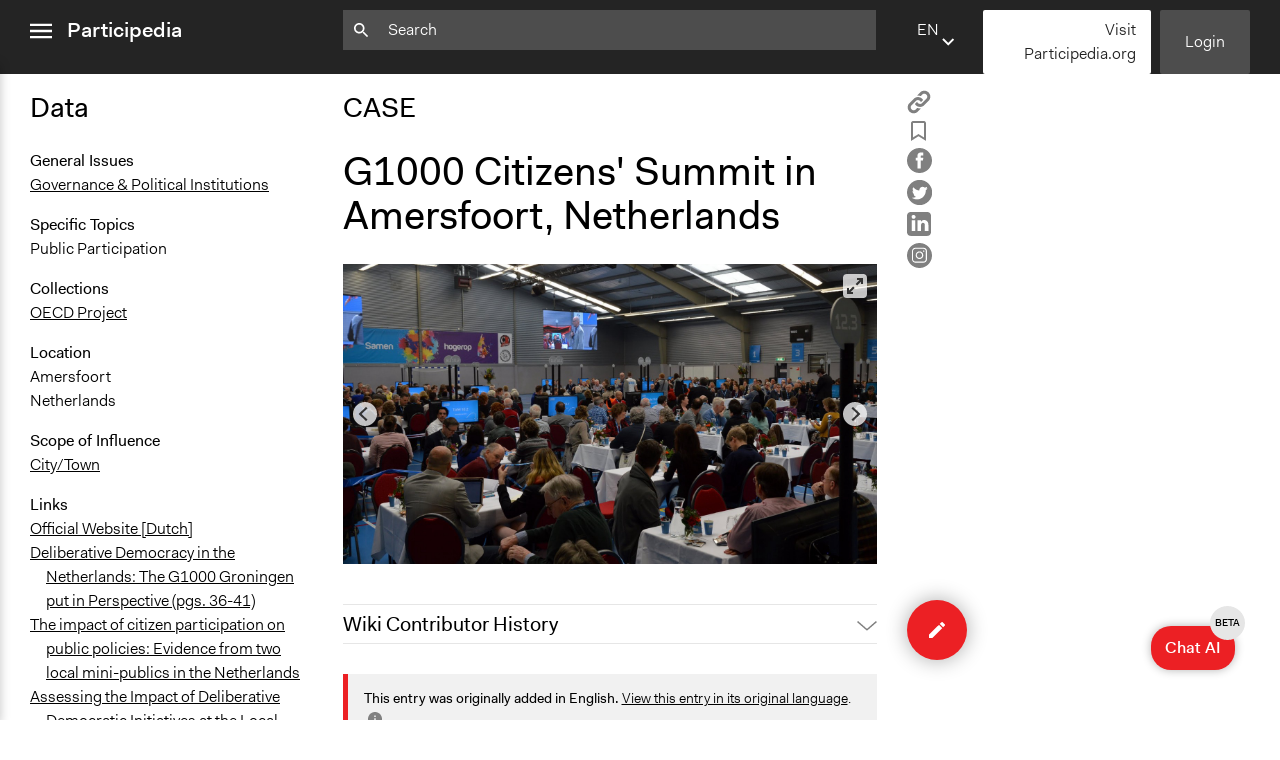

--- FILE ---
content_type: text/html; charset=utf-8
request_url: https://participedia.net/case/2843
body_size: 26321
content:
<!DOCTYPE html>
<html lang="en" class="no-focus-outline">

<head>
  <!-- Google tag (gtag.js) -->
  <script async src="https://www.googletagmanager.com/gtag/js?id=G-YFH69P7J7K"></script>
  <script>
    window.dataLayer = window.dataLayer || [];
    function gtag(){dataLayer.push(arguments);}
    gtag('js', new Date());

    gtag('config', 'G-YFH69P7J7K');
  </script>
  <!-- End Google Analytics -->

 <!-- Google Tag Manager -->
    <script>(function(w,d,s,l,i){w[l]=w[l]||[];w[l].push({'gtm.start':
    new Date().getTime(),event:'gtm.js'});var f=d.getElementsByTagName(s)[0],
    j=d.createElement(s),dl=l!='dataLayer'?'&l='+l:'';j.async=true;j.src=
    'https://www.googletagmanager.com/gtm.js?id='+i+dl;f.parentNode.insertBefore(j,f);
    })(window,document,'script','dataLayer','GTM-5ZLR66MZ');</script>
    <!-- End Google Tag Manager -->
  <meta charset="utf-8">
  <meta name="viewport" content="width=device-width,initial-scale=1">
  <link rel="shortcut icon" href="/favicon.ico">
  <link rel="stylesheet" href="/css/style.css">
  <link rel="stylesheet" type="text/css" href="https://cdn.datatables.net/1.12.1/css/jquery.dataTables.css">
  <link rel="stylesheet" type="text/css" href="https://cdn.jsdelivr.net/npm/toastify-js/src/toastify.min.css">

  <script src="https://ajax.googleapis.com/ajax/libs/jquery/3.6.0/jquery.min.js"></script>
  <script src="https://cdn.jsdelivr.net/npm/feather-icons/dist/feather.min.js"></script>

  
    <meta itemprop="name" content="G1000 Citizens' Summit in Amersfoort, Netherlands – Participedia">
    <meta itemprop="description" content="The G1000 Amersfoort was a citizens' summit in the Netherlands that was aimed at supplementing regular representative democracy by having citizens deliberate on the newly-elected city council's agenda.  ">
    <meta itemprop="image" content="https://s3.amazonaws.com/participedia.prod/3fced366-ba1b-423b-b2b8-929def480bef_g1000_amersfoort.jpg">

    <meta property="og:url" content="https://participedia.net/case/2843"/>
    <meta property="og:type" content="website"/>
    <meta property="og:title" content="G1000 Citizens' Summit in Amersfoort, Netherlands – Participedia"/>
    <meta property="og:description" content="The G1000 Amersfoort was a citizens' summit in the Netherlands that was aimed at supplementing regular representative democracy by having citizens deliberate on the newly-elected city council's agenda.  "/>
    <meta property="og:image" content="https://s3.amazonaws.com/participedia.prod/3fced366-ba1b-423b-b2b8-929def480bef_g1000_amersfoort.jpg"/>

    <meta name="twitter:card" content="summary_large_image">
    <meta name="twitter:title" content="G1000 Citizens' Summit in Amersfoort, Netherlands – Participedia">
    <meta name="twitter:description" content="The G1000 Amersfoort was a citizens' summit in the Netherlands that was aimed at supplementing regular representative democracy by having citizens deliberate on the newly-elected city council's agenda.  ">
    <meta name="twitter:image" content="https://s3.amazonaws.com/participedia.prod/3fced366-ba1b-423b-b2b8-929def480bef_g1000_amersfoort.jpg">
  

  <title>G1000 Citizens&#x27; Summit in Amersfoort, Netherlands – Participedia</title>
</head>

<noscript><style>html { visibility: visible; }</style></noscript>

<div id="aria-modal" data-modal>
  <div class="aria-modal-document" data-modal-document>
    <div class="aria-modal-content" data-modal-content>
      <h1>Dynamic modal content</h1>
      <!-- content to be inserted via JS before opening modal -->
    </div>
    <div class="aria-modal-footer" style="display: none;" data-modal-footer>
      <button type="button" class="button button-red" aria-label="Close" data-modal-close>
        OK
      </button>
    </div>
  </div>
</div>
<body data-view="view">
  <!-- Google Tag Manager (noscript) -->
    <noscript><iframe src="https://www.googletagmanager.com/ns.html?id=GTM-5ZLR66MZ"
    height="0" width="0" style="display:none;visibility:hidden"></iframe></noscript>
    <!-- End Google Tag Manager (noscript) -->
  <header class="js-header">
    <nav class="sidebar-menu js-sidebar-menu" id="sidebar-menu">
      <div class="sidebar-menu-inner-container">
        <ul class="nav-list sidebar-menu-main-menu">
          <li><a href="/">Home</a></li>
          <li><a href="/search">Search</a></li>
          <li><a href="/about">About</a></li>
          <li><a href="/teaching">Teaching</a></li>
          <li><a href="/participediaschool">Participedia School</a></li>
          <li><a href="/research">Research</a></li>
          <li><a href="/getting-started">Getting Started</a></li>
          <li><a href="https://medium.com/@participediaproject" target="_blank" rel="noopener">News</a></li>
          <li><a href="/help-faq-contact">Help &amp; Contact</a></li>
          <li><a href="/legal">Terms of Use</a></li>
        </ul>
  
        <ul class="nav-list sidebar-menu-additional-nav">
         <li>
           <a href="/content-chooser" class="button button-red">
             <svg width="12px" height="12px" viewBox="0 0 12 12" version="1.1" xmlns="http://www.w3.org/2000/svg" xmlns:xlink="http://www.w3.org/1999/xlink">
    <g stroke="none" stroke-width="1" fill="none" fill-rule="evenodd">
      <polygon fill="#000000" class="icon-fill" points="4.706 -1.24344979e-14 4.706 4.733 -1.33226763e-14 4.733 -1.33226763e-14 7.021 4.706 7.021 4.706 11.727 7.098 11.727 7.098 7.021 11.804 7.021 11.804 4.733 7.098 4.733 7.098 -1.24344979e-14"></polygon>
    </g>
  </svg> Quick Submit
           </a>
         </li>
          <li>
              <a href="/login" class="button button-dark-grey">Login</a>
          </li>
          <li>
            <a href="https://mailchi.mp/participedia/subscribe" target="_blank" rel="noopener" class="button button-light-grey">
              Newsletter Sign Up
            </a>
          </li>
          <li>
            <a href="https://Participedia.org" target="_blank" rel="noopener" class="button button-red">
              Visit Participedia.org
            </a>
          </li>
        </ul>
      </div>
    </nav>
    <div class="full-width-container">
      <div class="left-col">
        <div class="menu-icon-container js-menu-icon-container">
          <a href="#sidebar-menu" class="sidebar-menu-close" data-menu-is-open>
            <span class="sr-only">close menu</span>
            <svg width="22px" height="16px" viewBox="0 0 18 12" version="1.1" xmlns="http://www.w3.org/2000/svg" xmlns:xlink="http://www.w3.org/1999/xlink">
              <g stroke="none" stroke-width="1" fill="none" fill-rule="evenodd">
                <path d="M0,12 L18,12 L18,10 L0,10 L0,12 Z M0,7 L18,7 L18,5 L0,5 L0,7 Z M0,2 L18,2 L18,0 L0,0 L0,2 Z" fill="#ffffff" class="icon-fill"></path>
              </g>
            </svg>        </a>
          <a href="#" class="sidebar-menu-open" data-menu-is-closed>
            <span class="sr-only">open menu</span>
            <svg width="22px" height="16px" viewBox="0 0 18 12" version="1.1" xmlns="http://www.w3.org/2000/svg" xmlns:xlink="http://www.w3.org/1999/xlink">
              <g stroke="none" stroke-width="1" fill="none" fill-rule="evenodd">
                <path d="M0,12 L18,12 L18,10 L0,10 L0,12 Z M0,7 L18,7 L18,5 L0,5 L0,7 Z M0,2 L18,2 L18,0 L0,0 L0,2 Z" fill="#ffffff" class="icon-fill"></path>
              </g>
            </svg>        </a>
          <a href="/" class="header-logo">Participedia</a>
        </div>
      </div>
      <div class="middle-col">
        <div class="header-search-container">
          <form action="/search" class="js-query-search-form">
            <input name="query" type="text" placeholder=Search value="" class="js-query-search-input" />
            <div class="icon-container">
              <svg width="15px" height="15px" viewBox="0 0 15 15" version="1.1" xmlns="http://www.w3.org/2000/svg" xmlns:xlink="http://www.w3.org/1999/xlink">
                <g fill="#ffffff" class="icon-fill">
                  <path d="M5.2524,8.8887 C3.2404,8.8887 1.6154,7.2637 1.6154,5.2527 C1.6154,3.2407 3.2404,1.6167 5.2524,1.6167 C7.2644,1.6167 8.8894,3.2407 8.8894,5.2527 C8.8894,7.2637 7.2644,8.8887 5.2524,8.8887 Z M10.1014,8.8887 L9.4624,8.8887 L9.2354,8.6707 C10.0274,7.7487 10.5044,6.5537 10.5044,5.2527 C10.5044,2.3517 8.1534,-0.0003 5.2524,-0.0003 C2.3514,-0.0003 0.0004,2.3517 0.0004,5.2527 C0.0004,8.1537 2.3514,10.5047 5.2524,10.5047 C6.5534,10.5047 7.7494,10.0277 8.6704,9.2357 L8.8894,9.4627 L8.8894,10.1007 L12.9294,14.1327 L14.1334,12.9287 L10.1014,8.8887 Z"></path>
                </g>
              </svg>          </div>
            <div class="icon-container">
              <button type="button" class="js-search-query-clear-button hidden"><svg width="12" height="12" viewbox="0 0 12 12" xmlns="http://www.w3.org/2000/svg"><path fill="#000" class="icon-fill" d="M10.473 0l-4.65 4.65L1.173 0 0 1.174l4.649 4.649L0 10.473l1.173 1.173 4.65-4.65 4.65 4.65 1.173-1.173-4.651-4.65 4.651-4.649z" fill-rule="evenodd"/></svg></button>
            </div>
          </form>
        </div>
      </div>
      <div class="right-col">
        <div class="header-buttons">
          <div class="language-selector js-language-selector">
            <label class="selected-language">en</label>
            <select name="locale" class="language-select js-language-select">
                  <option
                    value="en"
                    
                  >
                      EN - English
                    
                  </option>        <option
                    value="fr"
                    
                  >
                      FR - French
                    
                  </option>        <option
                    value="de"
                    
                  >
                      DE - German
                    
                  </option>        <option
                    value="es"
                    
                  >
                      ES - Spanish
                    
                  </option>        <option
                    value="zh"
                    
                  >
                      ZH - Chinese
                    
                  </option>        <option
                    value="it"
                    
                  >
                      IT - Italian
                    
                  </option>        <option
                    value="pt"
                    
                  >
                      PT - Portuguese
                    
                  </option>        <option
                    value="nl"
                    
                  >
                      NL - Dutch
                    
                  </option>  </select>
          </div>
          
          <script 
            type="text/template" 
            class="js-language-select-modal-content"
            data-header="How does translation work?"
          >
            <p>On an entry page there are three fields that are filled with user-generated free form text. We call these ‘Open Text’ fields, and they are the Title, Brief Description and Narrative. The rest of the fields are either numbers, dates, or fixed options—we call these ‘Fixed Data’ fields.</p>
            <p>When an entry is published for the first time, we machine-translate the Open Text fields into all of the other supported languages. From this point on, the Open Text fields exist as fully separate (i.e. “forked”) versions for each language, while the Fixed Data fields are synchronized between all languages. If you change a Fixed Data field while viewing the site in any language, that change will be seen on the entry page for all languages. However, if you change the Title, Brief Description or Narrative text, those changes will be saved to only the Open Text of the language in which you are writing.</p>
            <p>Please click the floating ‘edit’ button located at the bottom right of the page to add information or improve machine-translations for any entry.</p>
            <p>To view and edit an entry in another language, use the drop-down language selector found on the top menu bar and footer of the site to change your preferred language.</p>
          </script>
          
          <script type="text/template" class="js-language-select-tooltip-template">
            <div>
              To ensure accurate translation, please enter text in <strong>missing language</strong>, or change selected language here.
            </div>
            <div class="language-select-tooltip__actions">
              <a href="#" class="js-language-select-tooltip__more-link">Tell me more...</a>
              <a href="#" class="js-language-select-tooltip__got-it-link">Got it</a>
            </div>
          </script>       <a href="https://Participedia.org" target="_blank" rel="noopener" class="button button-white quick-submit-button">
              Visit Participedia.org
         </a>
            <a href="/login" class="button button-dark-grey js-header-login-button">Login</a>
        </div>
      </div>
    </div>
  </header>  <main class="main-content">
    <div class="full-width-container reader-view">
  <div class="left-col data-column">
    <div class="data-column-inner">
      <!-- Data and Metadata -->
      <h2>Data</h2>

        <!-- Overview -->
        <section>
          <dl>
            <dt>General Issues</dt>
                  <dd>
                    <a
                      href="/search?selectedCategory&#x3D;case&amp;general_issues&#x3D;governance"
                    >
                      Governance &amp; Political Institutions
                    </a>
                  </dd>
          </dl>
          <dl>
            <dt>Specific Topics</dt>
                  <dd>Public Participation</dd>
          </dl>
          <dl>
            <dt>Collections</dt>
                <dd><a href="/collection/6786">OECD Project</a></dd>
          </dl>
        </section>
      
        <!-- Location -->
        <section>
            <dt>Location</dt>
              
              
              <dd>Amersfoort</dd>
              
              
              <dd>Netherlands</dd>
          <dl>
            <dt>Scope of Influence</dt>
                <dd>
                  <a
                    href="/search?selectedCategory&#x3D;case&amp;scope_of_influence&#x3D;city/town"
                  >
                    City/Town
                  </a>
                </dd>
          </dl>
        </section>
      
        <!-- Components -->
        <section>
        </section>
      
        <!-- Media -->
        <section>
          <dl>
            <dt>Links</dt>
                  <dd><a href="https://www.g1000amersfoort.nl/">Official Website [Dutch]</a></dd>
                  <dd><a href="https://openaccess.leidenuniv.nl/bitstream/handle/1887/40416/Thesis%20History%20GvanMaanen%20Final.pdf?sequence&#x3D;2">Deliberative Democracy in the Netherlands: The G1000 Groningen put in Perspective (pgs. 36-41)</a></dd>
                  <dd><a href="https://www.ippapublicpolicy.org/file/paper/1433764675.pdf">The impact of citizen participation on public policies: Evidence from two local mini-publics in the Netherlands</a></dd>
                  <dd><a href="https://journals.sagepub.com/doi/full/10.1177/0095399718760588">Assessing the Impact of Deliberative Democratic Initiatives at the Local Level: A Framework for Analysis</a></dd>
                  <dd><a href="https://www.researchgate.net/publication/282763600_G1000_in_Amersfoort_Uden_en_Kruiskamp_De_realisatie_van_democratische_waarden">G1000 in Amersfoort, Uden en Kruiskamp. De realisatie van democratische waarden</a></dd>
                  <dd><a href="https://www.universiteitleiden.nl/binaries/content/assets/rechtsgeleerdheid/instituut-voor-publiekrecht/staats--en-bestuursrecht/rapport-g1000-amersfoort.pdf">De G1000 Amersfoort [Dutch]</a></dd>
                  <dd><a href="http://www.bristol.ac.uk/law/dbe/blog/2017/15/">Aristotle meets Rousseau: recent citizens assemblies (G1000s) in the Netherlands</a></dd>
                  <dd><a href="https://www.researchgate.net/publication/292672170_Hoe_divers_invloedrijk_en_deliberatief_is_een_G1000">Hoe divers, invloedrijk en deliberatief is een G1000?</a></dd>
          </dl>
          <dl>
            <dt>Videos</dt>
                  <dd><a href="https://www.youtube.com/watch?v&#x3D;FpZI155Oysw">G1000 Amersfoort AmersfoortGezien</a></dd>
          </dl>
        </section>
      
        <!-- Date & Duration -->
        <section>
          <dl>
            <dt>Start Date</dt>
            <dd>
              <time datetime="2014-03-22T00:00:00">
                March 22, 2014
              </time>
            </dd>
          </dl>
          <dl>
            <dt>End Date</dt>
            <dd>
              <time datetime="2014-03-23T00:00:00">
                March 23, 2014
              </time>
            </dd>
          </dl>
            <dl>
              <dt>Ongoing</dt>
              <dd>No</dd>
            </dl>
          <dl>
            <dt>Time Limited or Repeated?</dt>
                <dd>A single, defined period of time</dd>
          </dl>
        </section>
      
        <!-- Purpose & Approach -->
        <section>
          <dl>
            <dt>Purpose/Goal</dt>
                  <dd>
                    <a
                      href="/search?selectedCategory&#x3D;case&amp;purposes&#x3D;develop"
                    >
                      Develop the civic capacities of individuals, communities, and/or civil society organizations
                    </a>
                  </dd>
                  <dd>
                    <a
                      href="/search?selectedCategory&#x3D;case&amp;purposes&#x3D;make"
                    >
                      Make, influence, or challenge decisions of government and public bodies
                    </a>
                  </dd>
          </dl>
          <dl>
            <dt>Approach</dt>
                  <dd>
                    <a
                      href="/search?selectedCategory&#x3D;case&amp;approaches&#x3D;consultation"
                    >
                      Consultation
                    </a>
                  </dd>
                  <dd>
                    <a
                      href="/search?selectedCategory&#x3D;case&amp;approaches&#x3D;social"
                    >
                      Social mobilization
                    </a>
                  </dd>
          </dl>
          <dl>
            <dt>Spectrum of Public Participation</dt>
                <dd>
                  <a
                    href="/search?selectedCategory&#x3D;case&amp;public_spectrum&#x3D;consult"
                  >
                    Consult
                  </a>
                </dd>
          </dl>
        </section>
      
        <!-- Participants -->
        <section>
          <dl>
            <dt>Total Number of Participants</dt>
            <dd>819</dd>
          </dl>
          <dl>
            <dt>Open to All or Limited to Some?</dt>
                <dd>
                  <a
                    href="/search?selectedCategory&#x3D;case&amp;open_limited&#x3D;open"
                  >
                    Open to All
                  </a>
                </dd>
          </dl>
          <dl>
            <dt>Recruitment Method for Limited Subset of Population</dt>
                <dd>
                  <a
                    href="/search?selectedCategory&#x3D;case&amp;recruitment_method&#x3D;random"
                  >
                    Random Sample
                  </a>
                </dd>
          </dl>
        </section>
      
        <!-- Process -->
        <section>
          <dl>
            <dt>General Types of Methods</dt>
                  <dd>
                    <a
                      href="/search?selectedCategory&#x3D;case&amp;method_types&#x3D;deliberative"
                    >
                      Deliberative and dialogic process
                    </a>
                  </dd>
                  <dd>
                    <a
                      href="/search?selectedCategory&#x3D;case&amp;method_types&#x3D;participantled"
                    >
                      Participant-led meetings
                    </a>
                  </dd>
          </dl>
          <dl>
            <dt>General Types of Tools/Techniques</dt>
                  <dd>
                    <a
                      href="/search?selectedCategory&#x3D;case&amp;tools_techniques_types&#x3D;facilitate"
                    >
                      Facilitate dialogue, discussion, and/or deliberation
                    </a>
                  </dd>
                  <dd>
                    <a
                      href="/search?selectedCategory&#x3D;case&amp;tools_techniques_types&#x3D;propose"
                    >
                      Propose and/or develop policies, ideas, and recommendations
                    </a>
                  </dd>
                  <dd>
                    <a
                      href="/search?selectedCategory&#x3D;case&amp;tools_techniques_types&#x3D;collect"
                    >
                      Collect, analyse and/or solicit feedback
                    </a>
                  </dd>
          </dl>
          <dl>
            <dt>Specific Methods, Tools &amp; Techniques</dt>
                <dd><a href="/method/5086">Citizens&#x27; Summit</a></dd>
                <dd><a href="/method/560">Deliberation</a></dd>
                <dd><a href="/method/5507">Sortition</a></dd>
          </dl>
          <dl>
            <dt>Legality</dt>
                <dd>Yes</dd>
          </dl>
          <dl>
            <dt>Facilitators</dt>
                <dd>Yes</dd>
          </dl>
          <dl>
            <dt>Facilitator Training</dt>
                <dd>Untrained, Nonprofessional Facilitators</dd>
          </dl>
          <dl>
            <dt>Face-to-Face, Online, or Both</dt>
                <dd>
                  <a
                    href="/search?selectedCategory&#x3D;case&amp;facetoface_online_or_both&#x3D;facetoface"
                  >
                    Face-to-Face
                  </a>
                </dd>
          </dl>
          <dl>
            <dt>Types of Interaction Among Participants</dt>
                  <dd>Discussion, Dialogue, or Deliberation</dd>
          </dl>
          <dl>
            <dt>Decision Methods</dt>
                  <dd>Voting</dd>
          </dl>
          <dl>
            <dt>If Voting</dt>
                  <dd>Preferential Voting</dd>
          </dl>
          <dl>
            <dt>Communication of Insights &amp; Outcomes</dt>
                  <dd>Public Hearings/Meetings</dd>
                  <dd>New Media</dd>
          </dl>
        </section>
      
        <!-- Organizations and Supporters -->
        <section>
          <dl>
            <dt>Type of Organizer/Manager</dt>
                  <dd>
                    <a
                      href="/search?selectedCategory&#x3D;case&amp;organizer_types&#x3D;individual"
                    >
                      Individual
                    </a>
                  </dd>
                  <dd>
                    <a
                      href="/search?selectedCategory&#x3D;case&amp;organizer_types&#x3D;community"
                    >
                      Community Based Organization
                    </a>
                  </dd>
          </dl>
        </section>
      
        <!-- Resources -->
        <section>
          <dl>
            <dt>Type of Funder</dt>
                  <dd>
                    <a
                      href="/search?selectedCategory&#x3D;case&amp;funder_types&#x3D;community"
                    >
                      Community Based Organization
                    </a>
                  </dd>
                  <dd>
                    <a
                      href="/search?selectedCategory&#x3D;case&amp;funder_types&#x3D;forprofit"
                    >
                      For-Profit Business
                    </a>
                  </dd>
          </dl>
            <dl>
              <dt>Staff</dt>
              <dd>No</dd>
            </dl>
            <dl>
              <dt>Volunteers</dt>
              <dd>Yes</dd>
            </dl>
        </section>
      
        <!-- Evidence of Impact -->
        <section>
          <dl>
            <dt>Evidence of Impact</dt>
                <dd>Yes</dd>
          </dl>
          <dl>
            <dt>Types of Change</dt>
                  <dd>
                    <a
                      href="/search?selectedCategory&#x3D;case&amp;change_types&#x3D;changes"
                    >
                      Changes in people’s knowledge, attitudes, and behavior
                    </a>
                  </dd>
          </dl>
          <dl>
            <dt>Implementers of Change</dt>
                  <dd>Lay Public</dd>
                  <dd>Elected Public Officials</dd>
          </dl>
        </section>
    </div>
  </div>
  <div class="middle-col">
    <article>
      <hgroup>
        <h2>CASE</h2>
        <h1 id="entry-title">G1000 Citizens&#x27; Summit in Amersfoort, Netherlands</h1>
      </hgroup>
      
      <ul class="unstyled-list reader-view-social-links">
        <li>
          <a
            href="#"
            class="js-copy-button"
            data-type="case"
            data-thing-id="2843"
          >
            <span class="copy-article">
              <span class="sr-only">Copy</span>
              <svg width="24" height="24" xmlns:="http://www.w3.org/2000/svg" version="1.1" id="Layer_1" x="0px" y="0px" width="24" height="24" viewBox="0 0 512 512" enable-background="new 0 0 512 512" xml:space="preserve">
                <path fill="#808080" d="M459.654,233.373l-90.531,90.5c-49.969,50-131.031,50-181,0c-7.875-7.844-14.031-16.688-19.438-25.813
              	l42.063-42.063c2-2.016,4.469-3.172,6.828-4.531c2.906,9.938,7.984,19.344,15.797,27.156c24.953,24.969,65.563,24.938,90.5,0
              	l90.5-90.5c24.969-24.969,24.969-65.563,0-90.516c-24.938-24.953-65.531-24.953-90.5,0l-32.188,32.219
              	c-26.109-10.172-54.25-12.906-81.641-8.891l68.578-68.578c50-49.984,131.031-49.984,181.031,0
              	C509.623,102.342,509.623,183.389,459.654,233.373z M220.326,382.186l-32.203,32.219c-24.953,24.938-65.563,24.938-90.516,0
              	c-24.953-24.969-24.953-65.563,0-90.531l90.516-90.5c24.969-24.969,65.547-24.969,90.5,0c7.797,7.797,12.875,17.203,15.813,27.125
              	c2.375-1.375,4.813-2.5,6.813-4.5l42.063-42.047c-5.375-9.156-11.563-17.969-19.438-25.828c-49.969-49.984-131.031-49.984-181.016,0
              	l-90.5,90.5c-49.984,50-49.984,131.031,0,181.031c49.984,49.969,131.031,49.969,181.016,0l68.594-68.594
              	C274.561,395.092,246.42,392.342,220.326,382.186z"/>
              </svg>      </span>
          </a>
        </li>
        <li>
          <a
            href="#"
            class="js-bookmark-button"
            data-bookmarked="false"
            data-type="case"
            data-thing-id="2843"
          >
            <span class="is-bookmarked">
              <span class="sr-only">Remove Bookmark</span>
              <svg width="15.8px" height="20.1px" viewBox="0 0 20 25.3">
                <g>
                  <path class="icon-fill" fill="#808080" d="M1,23.5V2.9C1,2.9,0.8,1,2.8,1s14.8,0,14.8,0S19,1.2,19,2.9s0,20.6,0,20.6l-9-5.3L1,23.5z"/>
                  <path class="icon-fill" fill="#808080" d="M0,25.3V2.9c0-0.3,0-1.3,0.6-2.1C1,0.5,1.6,0,2.8,0l14.9,0C18.5,0.1,20,0.9,20,2.9v22.4l-10-5.9L0,25.3z
                     M10,17l8,4.7V2.9C18,2.2,17.6,2,17.5,2H2.8C2.6,2,2.3,2,2.1,2.2C2,2.4,2,2.7,2,2.8l0,0.1v18.9L10,17z"/>
                </g>
              </svg>      </span>
            <span class="is-not-bookmarked">
              <span class="sr-only">Add Bookmark</span>
              <svg width="15.8px" height="20.1px" viewBox="0 0 15.8 20.1">
                <path class="icon-fill" fill="#808080" d="M0,20.1V2.5c0-0.3,0-1.1,0.5-1.7C0.9,0.4,1.4,0,2.4,0l0,0l11.5,0c0.7,0.1,1.9,0.7,1.9,2.4v17.6l-7.9-4.7L0,20.1
                z M7.9,13.1l5.9,3.5V2.5c0-0.2-0.1-0.4-0.2-0.5H2.4C2.2,2,2.1,2,2.1,2.1C2,2.1,2,2.3,2,2.3l0,0.1v14.1L7.9,13.1z"/>
              </svg>      </span>
          </a>
        </li>
        <li>
          <a href="https://www.facebook.com/sharer/sharer.php?u&#x3D;https://participedia.net/case/2843" target="_blank" rel="noopener">
            <svg width="25px" height="25px" viewBox="0 0 25 25">
              <g>
                <path class="icon-fill" fill="#808080" d="M12.5,0C5.6,0,0,5.6,0,12.5C0,19.4,5.6,25,12.5,25S25,19.4,25,12.5
                  C25,5.6,19.4,0,12.5,0z M16.2,7.4c0,0-1.3,0-1.7,0c-0.6,0-0.7,0.3-0.7,0.9c0,0.5,0,1.5,0,1.5h2.5L16,12.5h-2.3v8.1h-3.2v-8H8.8V9.8
                  h1.7c0,0,0-0.4,0-2.2c0-2,1.1-3.1,3.5-3.1c0.4,0,2.2,0,2.2,0L16.2,7.4L16.2,7.4z"/>
              </g>
            </svg>    </a>
        </li>
        <li>
          <a href="https://twitter.com/intent/tweet?text&#x3D;G1000%20Citizens&#x27;%20Summit%20in%20Amersfoort%2C%20Netherlands @participedia&amp;url&#x3D;https://participedia.net/case/2843" target="_blank" rel="noopener">
            <svg width="25px" height="25px" viewBox="0 0 25 25">
              <g>
                <path class="icon-fill" fill="#808080" d="M0,12.5c0-1.7,0.3-3.3,1-4.9c0.7-1.5,1.5-2.9,2.7-4c1.1-1.1,2.4-2,4-2.7s3.2-1,4.9-1s3.3,0.3,4.9,1
                  c1.5,0.7,2.9,1.5,4,2.7c1.1,1.1,2,2.4,2.7,4c0.7,1.5,1,3.2,1,4.9c0,1.7-0.3,3.3-1,4.9c-0.7,1.5-1.5,2.9-2.7,4c-1.1,1.1-2.4,2-4,2.7
                  c-1.5,0.7-3.2,1-4.9,1s-3.3-0.3-4.9-1s-2.9-1.5-4-2.7c-1.1-1.1-2-2.4-2.7-4C0.3,15.8,0,14.2,0,12.5L0,12.5z M5.1,17.8
                  c0,0.1,0,0.2,0.1,0.2c0.1,0.1,0.4,0.2,0.7,0.4c1.3,0.7,2.7,1,4.1,1c1.8,0,3.4-0.5,4.8-1.4c0.7-0.4,1.3-1,1.8-1.6
                  c0.5-0.6,1-1.3,1.3-1.9c0.3-0.7,0.6-1.3,0.7-2c0.2-0.7,0.2-1.3,0.2-2v-0.3c0.6-0.5,1.1-1,1.5-1.5c0-0.1,0.1-0.1,0.1-0.1
                  c0-0.1,0-0.1-0.1-0.2c-0.1-0.1-0.1-0.1-0.2-0.1l-0.2,0.1c-0.3,0.1-0.5,0.2-0.6,0.2c0.1-0.2,0.3-0.4,0.4-0.7C19.9,7.7,20,7.5,20,7.3
                  c0-0.1,0-0.1-0.1-0.2c-0.1-0.1-0.1-0.1-0.2-0.1c0,0-0.1,0-0.1,0c-0.6,0.3-1.2,0.6-1.7,0.7c-0.6-0.6-1.4-0.9-2.3-0.9
                  c-0.9,0-1.7,0.3-2.3,1c-0.6,0.6-1,1.4-1,2.3c0,0.1,0,0.2,0,0.4c-1.9-0.2-3.5-0.9-4.8-2.1C7.2,8.2,6.9,7.9,6.5,7.5
                  C6.5,7.5,6.4,7.4,6.3,7.4c-0.1,0-0.2,0-0.2,0.1C5.8,8,5.7,8.5,5.7,9.2c0,0.8,0.3,1.5,0.8,2.1c0,0-0.1,0-0.3-0.1
                  c-0.1-0.1-0.2-0.1-0.3-0.1c-0.1,0-0.2,0-0.2,0.1c-0.1,0.1-0.1,0.1-0.1,0.2C5.6,12,5.7,12.5,6,13c0.3,0.5,0.7,0.9,1.2,1.2h0
                  c0,0,0,0-0.1,0c0,0-0.1,0-0.1,0c-0.1,0-0.1,0-0.2,0.1c-0.1,0-0.1,0.1-0.1,0.2c0,0,0,0,0,0.1c0.2,0.5,0.5,1,0.9,1.4
                  c0.4,0.4,0.9,0.7,1.5,0.8c-0.9,0.6-1.9,0.9-3.1,0.9c0,0-0.2,0-0.4,0c-0.1,0-0.1,0-0.2,0c-0.1,0-0.1,0-0.1,0c-0.1,0-0.1,0-0.2,0.1
                  C5.1,17.7,5.1,17.7,5.1,17.8L5.1,17.8z"/>
              </g>
            </svg>    </a>
        </li>
        <li>
          <a href="https://www.linkedin.com/shareArticle?mini&#x3D;true&amp;url&#x3D;https://participedia.net/case/2843&amp;title&#x3D;G1000 Citizens&#x27; Summit in Amersfoort, Netherlands" target="_blank" rel="noopener">
            <svg width="24px" height="24px" viewBox="0 0 24 24">
              <g>
                <path class="icon-fill" fill="#808080" d="M3.6,0C1.6,0,0,1.6,0,3.6v16.7c0,2,1.6,3.6,3.6,3.6h16.8c2,0,3.6-1.6,3.6-3.6V3.6c0-2-1.6-3.6-3.6-3.6H3.6z
                   M6.6,3c1.2,0,2,0.8,2,1.9c0,1-0.8,1.9-2,1.9h0c-1.2,0-2-0.8-2-1.9C4.5,3.8,5.3,3,6.6,3L6.6,3z M17.2,8c2.4,0,4.2,1.5,4.2,4.9v6.2
                  h-3.6v-5.8c0-1.5-0.5-2.5-1.8-2.5c-1,0-1.6,0.7-1.8,1.3c-0.1,0.2-0.1,0.6-0.1,0.9v6.1h-3.6c0,0,0-9.8,0-10.9h3.6v1.5
                  C14.4,9,15.3,8,17.2,8z M4.7,8.2h3.6v10.9H4.7V8.2z"/>
              </g>
            </svg>    </a>
        </li>
        <li>
          <a href="https://instagram.com/participedia" target="_blank" rel="noopener">
            <?xml version="1.0" encoding="utf-8"?>
            <!-- Generator: Adobe Illustrator 26.2.0, SVG Export Plug-In . SVG Version: 6.00 Build 0)  -->
            <svg width="25px" height="25px" version="1.1" id="Layer_1" xmlns="http://www.w3.org/2000/svg" xmlns:xlink="http://www.w3.org/1999/xlink" x="0px" y="0px"
            	 viewBox="0 0 25 25" style="enable-background:new 0 0 25 25;" xml:space="preserve">
            <style type="text/css">
            	.st0{fill:#FFFFFF;}
            </style>
            <g>
            	<path id="facebook-circle-icon_00000163764455788283335950000007631643416650572719_" class="st0" d="M12.5,0C5.6,0,0,5.6,0,12.5
            		S5.6,25,12.5,25S25,19.4,25,12.5S19.4,0,12.5,0z"/>
            </g>
            <g>
            	<path class="st1" d="M8.7,12.2c0,1.4,0.7,2.6,1.9,3.3s2.7,0.7,3.8,0c1.2-0.7,1.9-2,1.9-3.3C16.1,7.1,8.9,7.1,8.7,12.2L8.7,12.2z M9.8,12.2
            		c0-1,0.5-1.8,1.3-2.3c0.8-0.5,1.8-0.5,2.7,0c0.8,0.5,1.3,1.4,1.3,2.3C15,15.8,10,15.8,9.8,12.2L9.8,12.2z"/>
            	<path class="st1" d="M16.5,4.7h-8c-0.9,0-1.8,0.4-2.5,1C5.3,6.4,5,7.3,5,8.2v8c0,0.9,0.4,1.8,1,2.5c0.7,0.7,1.6,1,2.5,1h8c0.9,0,1.8-0.4,2.5-1
            		c0.7-0.7,1-1.6,1-2.5v-8c0-0.9-0.4-1.8-1-2.5C18.3,5.1,17.4,4.7,16.5,4.7L16.5,4.7z M18.8,16.2c0,0.6-0.2,1.2-0.7,1.7
            		s-1,0.7-1.7,0.7h-8c-0.6,0-1.2-0.2-1.7-0.7S6,16.9,6,16.2v-8C6,7.6,6.2,7,6.7,6.5c0.4-0.4,1-0.7,1.7-0.7h8c0.6,0,1.2,0.2,1.7,0.7
            		c0.4,0.4,0.7,1,0.7,1.7V16.2z"/>
            	<path class="st1" d="M16.7,7.4c-0.2,0-0.3,0.1-0.5,0.2C16.1,7.7,16,7.9,16,8.1s0.1,0.3,0.2,0.5c0.1,0.1,0.3,0.2,0.5,0.2s0.3-0.1,0.5-0.2
            		c0.1-0.1,0.2-0.3,0.2-0.5s-0.1-0.3-0.2-0.5C17,7.5,16.9,7.4,16.7,7.4L16.7,7.4z"/>
            </g>
            </svg>    </a>
        </li>
      </ul>
        <div
          class="carousel carousel-main"
          data-flickity='{ "wrapAround": true, "contain": true, "pageDots": false, "fullscreen": true, "lazyLoad": 1 }'
        >
            <div class="carousel-cell carousel-cell-has-image-title">
              <div class="carousel-cell-image-container " style="background-image: url(https://s3.amazonaws.com/participedia.prod/3fced366-ba1b-423b-b2b8-929def480bef_g1000_amersfoort.jpg)"></div>
                <div class="carousel-cell-image-title">
                  <span>
                      <a href="https://goo.gl/nefhMC" target="_blank" rel="noopener">
                          &quot;G1000: Samen maken we Amersfoort&quot;
                      </a>
                     – <small>Credit: Nel Groenendijk</small>
                  </span>
                </div>
            </div>
            <div class="carousel-cell carousel-cell-has-image-title">
              <div class="carousel-cell-image-container " style="background-image: url(https://s3.amazonaws.com/participedia.prod/dc6d227a-989e-48cd-95c8-33448c65a2ab_g1000amersfoort.jpg)"></div>
                <div class="carousel-cell-image-title">
                  <span>
                      <a href=" https://goo.gl/Dxiijc" target="_blank" rel="noopener">
                          G1000 Amersfoort
                      </a>
                    
                  </span>
                </div>
            </div>
        </div>

      <div class="edit-history-accordion">
      <div class="accordion  js-accordion">
        <input type="checkbox" name="accordion" id="40850-accordion">
        <label class="accordion-label" for="40850-accordion">Wiki Contributor History</label>  <div class="accordion-content">
              <table cellpadding="0" cellspacing="0" class="edit-history-accordion__table">
                  <tr>
                    <td><strong>August 18, 2020</strong></td>
                    <td><a href="/user/25">Patrick L Scully, Participedia Team</a></td>
                  </tr>
                  <tr>
                    <td><strong>August 4, 2020</strong></td>
                    <td><a href="/user/418798">Joyce Chen</a></td>
                  </tr>
                  <tr>
                    <td><strong>December 8, 2019</strong></td>
                    <td><a href="/user/417734">Jaskiran Gakhal, Participedia Team</a></td>
                  </tr>
                  <tr>
                    <td><strong>October 10, 2019</strong></td>
                    <td><a href="/user/417734">Jaskiran Gakhal, Participedia Team</a></td>
                  </tr>
                  <tr>
                    <td><strong>December 3, 2018</strong></td>
                    <td><a href="/user/417734">Jaskiran Gakhal, Participedia Team</a></td>
                  </tr>
                  <tr>
                    <td><strong>October 16, 2017</strong></td>
                    <td><a href="/user/2363">Tim Schoot Uiterkamp</a></td>
                  </tr>
                  <tr>
                    <td><strong>May 2, 2014</strong></td>
                    <td><a href="/user/2363">Tim Schoot Uiterkamp</a></td>
                  </tr>
              </table>
        </div>
      </div></div>
      <div class="article-data-accordion">
<div class="accordion  js-accordion">
  <input type="checkbox" name="accordion" id="358401-accordion">
  <label class="accordion-label" for="358401-accordion">Case Data</label>  <div class="accordion-content">
                <!-- Overview -->
                <section>
                  <dl>
                    <dt>General Issues</dt>
                          <dd>
                            <a
                              href="/search?selectedCategory&#x3D;case&amp;general_issues&#x3D;governance"
                            >
                              Governance &amp; Political Institutions
                            </a>
                          </dd>
                  </dl>
                  <dl>
                    <dt>Specific Topics</dt>
                          <dd>Public Participation</dd>
                  </dl>
                  <dl>
                    <dt>Collections</dt>
                        <dd><a href="/collection/6786">OECD Project</a></dd>
                  </dl>
                </section>
              
                <!-- Location -->
                <section>
                    <dt>Location</dt>
                      
                      
                      <dd>Amersfoort</dd>
                      
                      
                      <dd>Netherlands</dd>
                  <dl>
                    <dt>Scope of Influence</dt>
                        <dd>
                          <a
                            href="/search?selectedCategory&#x3D;case&amp;scope_of_influence&#x3D;city/town"
                          >
                            City/Town
                          </a>
                        </dd>
                  </dl>
                </section>
              
                <!-- Components -->
                <section>
                </section>
              
                <!-- Media -->
                <section>
                  <dl>
                    <dt>Links</dt>
                          <dd><a href="https://www.g1000amersfoort.nl/">Official Website [Dutch]</a></dd>
                          <dd><a href="https://openaccess.leidenuniv.nl/bitstream/handle/1887/40416/Thesis%20History%20GvanMaanen%20Final.pdf?sequence&#x3D;2">Deliberative Democracy in the Netherlands: The G1000 Groningen put in Perspective (pgs. 36-41)</a></dd>
                          <dd><a href="https://www.ippapublicpolicy.org/file/paper/1433764675.pdf">The impact of citizen participation on public policies: Evidence from two local mini-publics in the Netherlands</a></dd>
                          <dd><a href="https://journals.sagepub.com/doi/full/10.1177/0095399718760588">Assessing the Impact of Deliberative Democratic Initiatives at the Local Level: A Framework for Analysis</a></dd>
                          <dd><a href="https://www.researchgate.net/publication/282763600_G1000_in_Amersfoort_Uden_en_Kruiskamp_De_realisatie_van_democratische_waarden">G1000 in Amersfoort, Uden en Kruiskamp. De realisatie van democratische waarden</a></dd>
                          <dd><a href="https://www.universiteitleiden.nl/binaries/content/assets/rechtsgeleerdheid/instituut-voor-publiekrecht/staats--en-bestuursrecht/rapport-g1000-amersfoort.pdf">De G1000 Amersfoort [Dutch]</a></dd>
                          <dd><a href="http://www.bristol.ac.uk/law/dbe/blog/2017/15/">Aristotle meets Rousseau: recent citizens assemblies (G1000s) in the Netherlands</a></dd>
                          <dd><a href="https://www.researchgate.net/publication/292672170_Hoe_divers_invloedrijk_en_deliberatief_is_een_G1000">Hoe divers, invloedrijk en deliberatief is een G1000?</a></dd>
                  </dl>
                  <dl>
                    <dt>Videos</dt>
                          <dd><a href="https://www.youtube.com/watch?v&#x3D;FpZI155Oysw">G1000 Amersfoort AmersfoortGezien</a></dd>
                  </dl>
                </section>
              
                <!-- Date & Duration -->
                <section>
                  <dl>
                    <dt>Start Date</dt>
                    <dd>
                      <time datetime="2014-03-22T00:00:00">
                        March 22, 2014
                      </time>
                    </dd>
                  </dl>
                  <dl>
                    <dt>End Date</dt>
                    <dd>
                      <time datetime="2014-03-23T00:00:00">
                        March 23, 2014
                      </time>
                    </dd>
                  </dl>
                    <dl>
                      <dt>Ongoing</dt>
                      <dd>No</dd>
                    </dl>
                  <dl>
                    <dt>Time Limited or Repeated?</dt>
                        <dd>A single, defined period of time</dd>
                  </dl>
                </section>
              
                <!-- Purpose & Approach -->
                <section>
                  <dl>
                    <dt>Purpose/Goal</dt>
                          <dd>
                            <a
                              href="/search?selectedCategory&#x3D;case&amp;purposes&#x3D;develop"
                            >
                              Develop the civic capacities of individuals, communities, and/or civil society organizations
                            </a>
                          </dd>
                          <dd>
                            <a
                              href="/search?selectedCategory&#x3D;case&amp;purposes&#x3D;make"
                            >
                              Make, influence, or challenge decisions of government and public bodies
                            </a>
                          </dd>
                  </dl>
                  <dl>
                    <dt>Approach</dt>
                          <dd>
                            <a
                              href="/search?selectedCategory&#x3D;case&amp;approaches&#x3D;consultation"
                            >
                              Consultation
                            </a>
                          </dd>
                          <dd>
                            <a
                              href="/search?selectedCategory&#x3D;case&amp;approaches&#x3D;social"
                            >
                              Social mobilization
                            </a>
                          </dd>
                  </dl>
                  <dl>
                    <dt>Spectrum of Public Participation</dt>
                        <dd>
                          <a
                            href="/search?selectedCategory&#x3D;case&amp;public_spectrum&#x3D;consult"
                          >
                            Consult
                          </a>
                        </dd>
                  </dl>
                </section>
              
                <!-- Participants -->
                <section>
                  <dl>
                    <dt>Total Number of Participants</dt>
                    <dd>819</dd>
                  </dl>
                  <dl>
                    <dt>Open to All or Limited to Some?</dt>
                        <dd>
                          <a
                            href="/search?selectedCategory&#x3D;case&amp;open_limited&#x3D;open"
                          >
                            Open to All
                          </a>
                        </dd>
                  </dl>
                  <dl>
                    <dt>Recruitment Method for Limited Subset of Population</dt>
                        <dd>
                          <a
                            href="/search?selectedCategory&#x3D;case&amp;recruitment_method&#x3D;random"
                          >
                            Random Sample
                          </a>
                        </dd>
                  </dl>
                </section>
              
                <!-- Process -->
                <section>
                  <dl>
                    <dt>General Types of Methods</dt>
                          <dd>
                            <a
                              href="/search?selectedCategory&#x3D;case&amp;method_types&#x3D;deliberative"
                            >
                              Deliberative and dialogic process
                            </a>
                          </dd>
                          <dd>
                            <a
                              href="/search?selectedCategory&#x3D;case&amp;method_types&#x3D;participantled"
                            >
                              Participant-led meetings
                            </a>
                          </dd>
                  </dl>
                  <dl>
                    <dt>General Types of Tools/Techniques</dt>
                          <dd>
                            <a
                              href="/search?selectedCategory&#x3D;case&amp;tools_techniques_types&#x3D;facilitate"
                            >
                              Facilitate dialogue, discussion, and/or deliberation
                            </a>
                          </dd>
                          <dd>
                            <a
                              href="/search?selectedCategory&#x3D;case&amp;tools_techniques_types&#x3D;propose"
                            >
                              Propose and/or develop policies, ideas, and recommendations
                            </a>
                          </dd>
                          <dd>
                            <a
                              href="/search?selectedCategory&#x3D;case&amp;tools_techniques_types&#x3D;collect"
                            >
                              Collect, analyse and/or solicit feedback
                            </a>
                          </dd>
                  </dl>
                  <dl>
                    <dt>Specific Methods, Tools &amp; Techniques</dt>
                        <dd><a href="/method/5086">Citizens&#x27; Summit</a></dd>
                        <dd><a href="/method/560">Deliberation</a></dd>
                        <dd><a href="/method/5507">Sortition</a></dd>
                  </dl>
                  <dl>
                    <dt>Legality</dt>
                        <dd>Yes</dd>
                  </dl>
                  <dl>
                    <dt>Facilitators</dt>
                        <dd>Yes</dd>
                  </dl>
                  <dl>
                    <dt>Facilitator Training</dt>
                        <dd>Untrained, Nonprofessional Facilitators</dd>
                  </dl>
                  <dl>
                    <dt>Face-to-Face, Online, or Both</dt>
                        <dd>
                          <a
                            href="/search?selectedCategory&#x3D;case&amp;facetoface_online_or_both&#x3D;facetoface"
                          >
                            Face-to-Face
                          </a>
                        </dd>
                  </dl>
                  <dl>
                    <dt>Types of Interaction Among Participants</dt>
                          <dd>Discussion, Dialogue, or Deliberation</dd>
                  </dl>
                  <dl>
                    <dt>Decision Methods</dt>
                          <dd>Voting</dd>
                  </dl>
                  <dl>
                    <dt>If Voting</dt>
                          <dd>Preferential Voting</dd>
                  </dl>
                  <dl>
                    <dt>Communication of Insights &amp; Outcomes</dt>
                          <dd>Public Hearings/Meetings</dd>
                          <dd>New Media</dd>
                  </dl>
                </section>
              
                <!-- Organizations and Supporters -->
                <section>
                  <dl>
                    <dt>Type of Organizer/Manager</dt>
                          <dd>
                            <a
                              href="/search?selectedCategory&#x3D;case&amp;organizer_types&#x3D;individual"
                            >
                              Individual
                            </a>
                          </dd>
                          <dd>
                            <a
                              href="/search?selectedCategory&#x3D;case&amp;organizer_types&#x3D;community"
                            >
                              Community Based Organization
                            </a>
                          </dd>
                  </dl>
                </section>
              
                <!-- Resources -->
                <section>
                  <dl>
                    <dt>Type of Funder</dt>
                          <dd>
                            <a
                              href="/search?selectedCategory&#x3D;case&amp;funder_types&#x3D;community"
                            >
                              Community Based Organization
                            </a>
                          </dd>
                          <dd>
                            <a
                              href="/search?selectedCategory&#x3D;case&amp;funder_types&#x3D;forprofit"
                            >
                              For-Profit Business
                            </a>
                          </dd>
                  </dl>
                    <dl>
                      <dt>Staff</dt>
                      <dd>No</dd>
                    </dl>
                    <dl>
                      <dt>Volunteers</dt>
                      <dd>Yes</dd>
                    </dl>
                </section>
              
                <!-- Evidence of Impact -->
                <section>
                  <dl>
                    <dt>Evidence of Impact</dt>
                        <dd>Yes</dd>
                  </dl>
                  <dl>
                    <dt>Types of Change</dt>
                          <dd>
                            <a
                              href="/search?selectedCategory&#x3D;case&amp;change_types&#x3D;changes"
                            >
                              Changes in people’s knowledge, attitudes, and behavior
                            </a>
                          </dd>
                  </dl>
                  <dl>
                    <dt>Implementers of Change</dt>
                          <dd>Lay Public</dd>
                          <dd>Elected Public Officials</dd>
                  </dl>
                </section>
  </div>
</div>      </div>

      <div class="body-content article-body-content">

          <div class="alert">
            <span>
              <strong>This entry was originally added in English.</strong>
              <a href="/case/2843?lang=en">View this entry in its original language</a>.
              <a href="#" class="info-modal__trigger js-info-modal__trigger">
                <span class="sr-only">click for more info</span>
                <svg width="16px" height="16px" viewBox="0 0 20 20" version="1.1" xmlns="http://www.w3.org/2000/svg" xmlns:xlink="http://www.w3.org/1999/xlink">
                  <g stroke="none" stroke-width="1" fill="none" fill-rule="evenodd">
                    <path d="M9,7 L11,7 L11,5 L9,5 L9,7 Z M9,15 L11,15 L11,9 L9,9 L9,15 Z M10,0 C4.48,0 0,4.48 0,10 C0,15.52 4.48,20 10,20 C15.52,20 20,15.52 20,10 C20,4.48 15.52,0 10,0 Z" class="icon-fill" fill="#808080"></path>
                  </g>
                </svg>
                <script type="text/template" class="js-info-modal__header">
                  How does translation work?
                </script>
              
                <script type="text/template" class="js-info-modal__body">
                  
                    <p>On an entry page there are three fields that are filled with user-generated free form text. We call these ‘Open Text’ fields, and they are the Title, Brief Description and Narrative. The rest of the fields are either numbers, dates, or fixed options—we call these ‘Fixed Data’ fields.</p>
                    <p>When an entry is published for the first time, we machine-translate the Open Text fields into all of the other supported languages. From this point on, the Open Text fields exist as fully separate (i.e. “forked”) versions for each language, while the Fixed Data fields are synchronized between all languages. If you change a Fixed Data field while viewing the site in any language, that change will be seen on the entry page for all languages. However, if you change the Title, Brief Description or Narrative text, those changes will be saved to only the Open Text of the language in which you are writing.</p>
                    <p>Please click the floating ‘edit’ button located at the bottom right of the page to add information or improve machine-translations for any entry.</p>
                    <p>To view and edit an entry in another language, use the drop-down language selector found on the top menu bar and footer of the site to change your preferred language.</p>
                  
                </script>
              </a>    </span>
          </div>  

          <div class="alert">
            <span>
              <strong>The following entry is missing citations.</strong> Please help us <a href='/case/2843/edit?full=1'>verify its content</a>.
              <a href="#" class="info-modal__trigger js-info-modal__trigger">
                <span class="sr-only">click for more info</span>
                <svg width="16px" height="16px" viewBox="0 0 20 20" version="1.1" xmlns="http://www.w3.org/2000/svg" xmlns:xlink="http://www.w3.org/1999/xlink">
                  <g stroke="none" stroke-width="1" fill="none" fill-rule="evenodd">
                    <path d="M9,7 L11,7 L11,5 L9,5 L9,7 Z M9,15 L11,15 L11,9 L9,9 L9,15 Z M10,0 C4.48,0 0,4.48 0,10 C0,15.52 4.48,20 10,20 C15.52,20 20,15.52 20,10 C20,4.48 15.52,0 10,0 Z" class="icon-fill" fill="#808080"></path>
                  </g>
                </svg>
                <script type="text/template" class="js-info-modal__header">
                  Citations/Footnotes Needed
                </script>
              
                <script type="text/template" class="js-info-modal__body">
                  
                    <p>This type of entry is missing citations (footnotes), but is otherwise complete. Entries needing citations can be identified using the “entry completeness” search filter on the homepage.</p>
              
                    <p>An entry’s level of completeness is manually assigned by our editing team. Complete entries contain most of the data requested in the entry form, include at least three sections of the written narrative using citations (footnotes), and require no significant corrections to their grammar or spelling. If you complete an entry, please email <a href='mailto:communications@participedia.net'>communications@participedia.net</a> to request a review so it can be correctly labelled.</p>
              
                    <p>Please read our <a href='https://docs.google.com/document/d/19Pc9qL3H1SxSByuQY1HxLOgbbMQpnnxlicdMGuC78Wg/edit' target='_blank'>guidelines</a> on how to write an entry or contact us for more information.</p>
                  
                </script>
              </a>            </span>
          </div>


          <p id="entry-title">The G1000 Amersfoort was a citizens&#x27; summit in the Netherlands that was aimed at supplementing regular representative democracy by having citizens deliberate on the newly-elected city council&#x27;s agenda.  </p>
        <div id="entry-body"><h2>Problems and Purpose</h2><p>On 22th of March 2014, a group of citizens in Amersfoort (a mid-sized city in the Netherlands), organized the G1000 <em>Burgertop Amersfoort</em> (G1000 Citizens’ Summit Amersfoort). This initiative was driven by the same ideals as the preceding Belgian project – revitalizing democracy by involving more citizens – but differed in that it had a more immediate and concrete goal: the project took place only days after elections for the municipal council, and aimed to produce an agenda for the coming four-year term in the form of a list of priorities and project proposals. The <a href="https://www.g1000amersfoort.nl/" target="_blank">G1000 Amersfoort</a> was therefore intended to supplement regular representative democracy by having citizens deliberate on what the new city council should do.&nbsp;</p><h2>Background History and Context</h2><p>The format ‘G1000’ citizens' summit was developed by a small number of pioneers in the area of deliberative democracy, who managed to set up a large, country-wide project under this name in <a href="https://participedia.xyz/case/485" target="_blank">Belgium</a> in 2011.</p><p>On the 19th of March 2014, municipal elections were held in Amersfoort. The G1000 took place three days later, on the 22th of March. The organizers refer to this as the ‘first G1000 of Amersfoort’, implying that the initiative might become a recurring part of the local-level democratic process in the city.&nbsp;</p><h2>Organizing, Supporting, and Funding Entities&nbsp;</h2><p>The project was initiated by two persons who have a background as active citizens in Amersfoort. They were joined by a large team of volunteers, who helped organize the event itself as well as smaller get-togethers beforehand, and were the organizing team which could explain their idea to groups of Amersfoort citizens.</p><p>A long list of local companies and organizations sponsored the project, financially and in many cases through contributing their goods or services for free or for a reduced price. The organization estimates that their costs at full market price would have been around €150.000; of this, €35.000 was paid, while the rest was sponsored in kind.</p><p>In order to aid the G1000 in its organization, the municipality decided to issue a guarantee for a maximum of €15.000 of the costs of the organization.</p><h2>Participant Recruitment and Selection</h2><p>The G1000 Amersfoort randomly selected citizens for the Amersfoort council and invited 400 other participants to ensure a diverse range of view points was represented during deliberations. The final composition of the event was to be:</p><ul><li>600 randomly selected citizens, who form the first citizens council Amersfoort</li><li>100 employers</li><li>100 government representatives (politicians and civil servants)</li><li>100 artists</li><li>100 clerks</li></ul><p>The 600 citizens were selected out of a pool of every person eligible to vote in Amersfoort (i.e. all EU-citizens 18 years and above with legal residence within the municipality). A complete list of all these people is only available to the municipality, which is not allowed to share this data for privacy reasons. Luckily, the municipality assisted by making a random selection and sending all selected citizens an official letter. Selected citizens could then register their intention to participate on the organization’s website. The municipality sent 10.000 invitations (out of all persons eligible to vote in a total population of around 150.000 people). In case more than 600 people would register, the organization would have held a second lottery-style selection in order to limit the amount of participants to 600. This was not necessary: 507 people registered.</p><p>The employers, politicians and civil servants, artists, and clerks could similarly register themselves online. These were therefore self-selected, although the organization has stated that, if the need would arise, the limit of a 100 persons per category would have been maintained through a lottery-style selection. 49 employers, 51 politicians, 43 civil servants and 51 artists registered themselves. 94 clerks were found to assist the groups.&nbsp;</p><h2>Methods and Tools Used</h2><p>Similar to the original G1000 in <a href="https://participedia.xyz/case/485" target="_blank">Belgium</a>, the organizers present the project as a first step as - an 'experiment' in a change towards a new form of (local) democracy. The format of the event thus mirrors the proposed democratic innovation based on the ideas of Van Reybrouck:</p><ul><li>Do-it-yourself: the <a href="https://participedia.xyz/method/5086" target="_blank">citizens summit</a> is organized by citizens themselves.</li><li>Randomly selected citizens instead of elected representatives: proposals are selected by randomly selected citizens. They form the first citizens’ council of Amersfoort.</li><li>Dialogue instead of debate: good proposals are created through conversation and by listening to each other. The entire city participates.</li></ul><h2>What Went On: Process, Interaction, and Participation</h2><p>819 participants gathered in the morning of the 22nd of March for a day of <a href="https://participedia.xyz/method/560" target="_blank">deliberations</a>.</p><p>The discussions were structured in rounds. Three rounds of twenty minutes took place in the morning, each based on a different question meant to get the participants talking about their city. In the afternoon, three rounds of an hour structured the deliberation, from dreams (1), to practical considerations (2), to the formulation of proposals (3). This resulted in eighty proposals.</p><p>The participants were divided in groups of 6, with an employer, a politician or civil servant, and an artist added to each group, plus a clerk for support. This meant that every table had ten people working on one proposal. Including employers, government, and artists at every table is meant to ensure that the entire society of Amersfoort is represented in every conversation.</p><p>The ‘agenda’, which the project aims to create, consists of the ten most important proposals and ideas. The eighty proposals were therefore narrowed down by the 500 randomly selected at the end of the day.&nbsp;</p><h2>Influence, Outcomes, and Effects</h2><p>The ten most popular proposals were:</p><ul><li><em>Keigroen samen doen! </em>Collection of ‘green’ proposals (e.g. include sustainability in calculation of property tax; 25% more urban gardening space)</li><li><em>Samen zorgen in Amersfoort </em>Improve care though a mixed-generation approach</li><li><em>Wijk G100 </em>Introducing deliberative project-generation at the neighborhood level&nbsp;</li><li><em>De Buurtweter </em>A neighborhood-contact person who knows which skills different persons in the neighborhood have</li><li><em>Duurzaam Inbreiden</em> Use empty property for green initiatives.</li><li><em>Samensfoort</em> A digital, non-commercial platform to find and connect people with similar interests and project ideas&nbsp;</li><li><em>Verbindingsregiseur </em>A person who knows how the municipality works and which private initiatives are being developed in the city, and can help citizens with an idea bring it to the next level.</li><li><em>Kraamkamer van duurzame inovatie</em> Bring companies/organisations together so that they can share excess energy, warmth, trash, etcetera, for greater sustainability.</li><li><em>Amersfoort gelukkig veilig</em> Greater social control in the neighborhood.</li><li><em>Onze wijk aan zet</em> Increasing multi-functional public spaces in neighborhoods.&nbsp;</li></ul><p>It is part of the standard procedure in Amersfoort that all parties which participated in an election come together shortly afterwards to discuss how the election results should be interpreted and which options for forming a majority-coalition are most desirable. In 2014, they decided to hold this meeting on the 24th of March, two days after the G1000 took place, in order to be able to include the results of the citizens’ summit in their discussions. The parties appointed a mediator, with the task of formulating a proposed coalition. He was also asked to take the outcome of the G1000 into account in his advice.</p><p>In addition, individual parties and politicians have referred to the results in the media and on Twitter and Facebook. This fits well with the project’s aim of being agenda-setting. It is unclear whether any of the proposals will also be implemented, though.&nbsp;</p><h2>Analysis and Lessons Learned</h2><p>It is unclear to what extent the participants were representative for the total population of the city. Although the group of 10.000 people that were invited for the citizens’ summit was selected at random, only a small fraction of those attended the event. This results in a very large self-selection bias. The organizers did not keep track of the characteristics of the participants, in terms of gender, ethnicity, age, or educational background. Some groups (and their interests) might therefore have been represented much stronger than others in this project. Methods for adjusting this would inevitably involve excluding participants from overrepresented groups in order to restore proportionality. Given the nature of the initiative, and its idea-generating and agenda-setting aims, it is questionable to what extent reducing the size of the group in order to make it more representative would have been an improvement, though.</p><p>If the number of registrations would have exceeded 600, the organization would have narrowed the group of participants down using a fully random lottery. If this occurs next time, they might want to consider using a weighted method to ensure that the final group would be representative of the total population of the city.</p><p>Although the results of the project have gotten significant attention from local politicians, it remains to be seen to what extent there will be a concrete effect. An obvious threat is of course that politicians could pick out of the list of proposals those elements that already fit with their program, and ignore the rest.&nbsp;</p><h2>See Also</h2><p><a href="https://participedia.xyz/case/485" target="_blank">G1000 Belgium</a>&nbsp;</p><p><a href="https://participedia.xyz/method/5086" target="_blank">Citizens' Summit</a>&nbsp;</p><h2>References</h2><h2>External Links</h2><ul><li><a href="http://www.destadamersfoort.nl/scripts/edoris/edoris.dll?tem=LN_TEXT_VIEW&amp;doc_id=2835795&amp;pageid=43220#.UzSfLPl5OSo" target="_blank">http://www.destadamersfoort.nl/scripts/edoris/edoris.dll?tem=LN_TEXT_VIEW&amp;doc_id=2835795&amp;pageid=43220#.UzSfLPl5OSo</a> Announcement for information meeting on the 4th of February 2014. [DEAD LINK]</li><li><a href="http://praktijkvoorbeelden.vng.nl/databank/burgerparticipatie/burgerparticipatie-maatschappelijke-initiatieven/eerste-burgerraad-amersfoort.aspx" target="_blank">http://praktijkvoorbeelden.vng.nl/databank/burgerparticipatie/burgerparticipatie-maatschappelijke-initiatieven/eerste-burgerraad-amersfoort.aspx</a> Assessment by Association of Dutch Municipalities [Dutch] [DEAD LINK]</li><li><a href="http://www.amersfoort.nl/4/formatie/Maandag-24-maart-2014-openbaar-gesprek-proces-vorming-college.html?highlight=g1000" target="_blank">http://www.amersfoort.nl/4/formatie/Maandag-24-maart-2014-openbaar-gesprek-proces-vorming-college.html?highlight=g1000</a> Press statement by the municipality announcing the post-election meeting, and their intention to include the outcome of the G1000 in the discussions. [DEAD LINK]</li><li><a href="http://www.amersfoort.nl/Redacteuren/documenten/collegebesluiten/2014/week%2005/4595204%20G1000%20Garantstelling%202014.pdf" target="_blank">http://www.amersfoort.nl/Redacteuren/documenten/collegebesluiten/2014/week%2005/4595204%20G1000%20Garantstelling%202014.pdf</a> Decision by the municipality to issue a subsidy of a maximum of €15.000 in the form of a guarantee. [DEAD LINK]</li></ul><p><em>Proposals [Dutch]</em></p><ul><li><a href="https://prezi.com/h4ghxcqyweka/tafel-66-keigroen-samen-doen/?utm_campaign=share&amp;utm_medium=copy" target="_blank">http://prezi.com/h4ghxcqyweka/tafel-66-keigroen-samen-doen/?utm_campaign=share&amp;utm_medium=copy</a> Prezi presentation Keigroen Samen doen (1)</li><li><a href="https://prezi.com/tb0inofphtw8/tafel-71-samen-zorgen/?utm_campaign=share&amp;utm_medium=copy" target="_blank">http://prezi.com/tb0inofphtw8/tafel-71-samen-zorgen/?utm_campaign=share&amp;utm_medium=copy</a> Prezi presentation Samen Zorgen in Amersfoort (2)</li><li><a href="https://prezi.com/isxru7xhn7hj/tafel-80-wijkg100/?utm_campaign=share&amp;utm_medium=copy" target="_blank">http://prezi.com/isxru7xhn7hj/tafel-80-wijkg100/?utm_campaign=share&amp;utm_medium=copy</a> Prezi presentation wijkg100 (3)</li><li><a href="https://prezi.com/9vrx7wte0dlg/tafel-39-onze-wijk-aan-zet/?utm_campaign=share&amp;utm_medium=copy" target="_blank">http://prezi.com/9vrx7wte0dlg/tafel-39-onze-wijk-aan-zet/?utm_campaign=share&amp;utm_medium=copy</a> Prezi presentation Onze wijk aan zet (4)</li><li><a href="https://prezi.com/4_uzwbwse0vl/tafel-58/?utm_campaign=share&amp;utm_medium=copy" target="_blank">http://prezi.com/4_uzwbwse0vl/tafel-58/?utm_campaign=share&amp;utm_medium=copy</a> Prezi presentation Amersfoort: gelukkig veilig (5)</li><li><a href="https://prezi.com/cq83o_p3c5sc/tafel-68-kraamkamer-duurzame-innovatie/?utm_campaign=share&amp;utm_medium=copy" target="_blank">http://prezi.com/cq83o_p3c5sc/tafel-68-kraamkamer-duurzame-innovatie/?utm_campaign=share&amp;utm_medium=copy</a> Prezi presentation Kraamkamer Duurzame Innovatie (6)</li><li><a href="https://prezi.com/kr8x1ixvlg7f/tafel-31-verbindingsregisseur/?utm_campaign=share&amp;utm_medium=copy" target="_blank">http://prezi.com/kr8x1ixvlg7f/tafel-31-verbindingsregisseur/?utm_campaign=share&amp;utm_medium=copy</a> Prezi presentation Verbindingsregisseur (7)</li><li><a href="https://prezi.com/bwa7siki6onb/tafel-34-samensfoort/?utm_campaign=share&amp;utm_medium=copy" target="_blank">http://prezi.com/bwa7siki6onb/tafel-34-samensfoort/?utm_campaign=share&amp;utm_medium=copy</a> Prezi presentation SAMENsfoort (8)</li><li><a href="https://prezi.com/kq-vmrniu3yn/tafel-65-duurzaam-inbreiden/?utm_campaign=share&amp;utm_medium=copy" target="_blank">http://prezi.com/kq-vmrniu3yn/tafel-65-duurzaam-inbreiden/?utm_campaign=share&amp;utm_medium=copy</a> Prezi presentation Duurzaam inbreiden (9)</li><li><a href="https://prezi.com/na3ivvud7y8p/tafel-42-de-buurtweter/?utm_campaign=share&amp;utm_medium=copy" target="_blank">http://prezi.com/na3ivvud7y8p/tafel-42-de-buurtweter/?utm_campaign=share&amp;utm_medium=copy</a> Prezi presentation De Buurtweter (10)</li></ul><h2>Notes</h2></div>
      </div>

      <div class="u-margin-top--med"></div>
      <div class="edit-buttons">
          
        </div>    </article>
  </div>
  <div class="right-col show-verified-info-container js-show-verified-info-container">

    <ul class="unstyled-list reader-view-social-links">
      <li>
        <a
          href="#"
          class="js-copy-button"
          data-type="case"
          data-thing-id="2843"
        >
          <span class="copy-article">
            <span class="sr-only">Copy</span>
            <svg width="24" height="24" xmlns:="http://www.w3.org/2000/svg" version="1.1" id="Layer_1" x="0px" y="0px" width="24" height="24" viewBox="0 0 512 512" enable-background="new 0 0 512 512" xml:space="preserve">
              <path fill="#808080" d="M459.654,233.373l-90.531,90.5c-49.969,50-131.031,50-181,0c-7.875-7.844-14.031-16.688-19.438-25.813
            	l42.063-42.063c2-2.016,4.469-3.172,6.828-4.531c2.906,9.938,7.984,19.344,15.797,27.156c24.953,24.969,65.563,24.938,90.5,0
            	l90.5-90.5c24.969-24.969,24.969-65.563,0-90.516c-24.938-24.953-65.531-24.953-90.5,0l-32.188,32.219
            	c-26.109-10.172-54.25-12.906-81.641-8.891l68.578-68.578c50-49.984,131.031-49.984,181.031,0
            	C509.623,102.342,509.623,183.389,459.654,233.373z M220.326,382.186l-32.203,32.219c-24.953,24.938-65.563,24.938-90.516,0
            	c-24.953-24.969-24.953-65.563,0-90.531l90.516-90.5c24.969-24.969,65.547-24.969,90.5,0c7.797,7.797,12.875,17.203,15.813,27.125
            	c2.375-1.375,4.813-2.5,6.813-4.5l42.063-42.047c-5.375-9.156-11.563-17.969-19.438-25.828c-49.969-49.984-131.031-49.984-181.016,0
            	l-90.5,90.5c-49.984,50-49.984,131.031,0,181.031c49.984,49.969,131.031,49.969,181.016,0l68.594-68.594
            	C274.561,395.092,246.42,392.342,220.326,382.186z"/>
            </svg>      </span>
        </a>
      </li>
      <li>
        <a
          href="#"
          class="js-bookmark-button"
          data-bookmarked="false"
          data-type="case"
          data-thing-id="2843"
        >
          <span class="is-bookmarked">
            <span class="sr-only">Remove Bookmark</span>
            <svg width="15.8px" height="20.1px" viewBox="0 0 20 25.3">
              <g>
                <path class="icon-fill" fill="#808080" d="M1,23.5V2.9C1,2.9,0.8,1,2.8,1s14.8,0,14.8,0S19,1.2,19,2.9s0,20.6,0,20.6l-9-5.3L1,23.5z"/>
                <path class="icon-fill" fill="#808080" d="M0,25.3V2.9c0-0.3,0-1.3,0.6-2.1C1,0.5,1.6,0,2.8,0l14.9,0C18.5,0.1,20,0.9,20,2.9v22.4l-10-5.9L0,25.3z
                   M10,17l8,4.7V2.9C18,2.2,17.6,2,17.5,2H2.8C2.6,2,2.3,2,2.1,2.2C2,2.4,2,2.7,2,2.8l0,0.1v18.9L10,17z"/>
              </g>
            </svg>      </span>
          <span class="is-not-bookmarked">
            <span class="sr-only">Add Bookmark</span>
            <svg width="15.8px" height="20.1px" viewBox="0 0 15.8 20.1">
              <path class="icon-fill" fill="#808080" d="M0,20.1V2.5c0-0.3,0-1.1,0.5-1.7C0.9,0.4,1.4,0,2.4,0l0,0l11.5,0c0.7,0.1,1.9,0.7,1.9,2.4v17.6l-7.9-4.7L0,20.1
              z M7.9,13.1l5.9,3.5V2.5c0-0.2-0.1-0.4-0.2-0.5H2.4C2.2,2,2.1,2,2.1,2.1C2,2.1,2,2.3,2,2.3l0,0.1v14.1L7.9,13.1z"/>
            </svg>      </span>
        </a>
      </li>
      <li>
        <a href="https://www.facebook.com/sharer/sharer.php?u&#x3D;https://participedia.net/case/2843" target="_blank" rel="noopener">
          <svg width="25px" height="25px" viewBox="0 0 25 25">
            <g>
              <path class="icon-fill" fill="#808080" d="M12.5,0C5.6,0,0,5.6,0,12.5C0,19.4,5.6,25,12.5,25S25,19.4,25,12.5
                C25,5.6,19.4,0,12.5,0z M16.2,7.4c0,0-1.3,0-1.7,0c-0.6,0-0.7,0.3-0.7,0.9c0,0.5,0,1.5,0,1.5h2.5L16,12.5h-2.3v8.1h-3.2v-8H8.8V9.8
                h1.7c0,0,0-0.4,0-2.2c0-2,1.1-3.1,3.5-3.1c0.4,0,2.2,0,2.2,0L16.2,7.4L16.2,7.4z"/>
            </g>
          </svg>    </a>
      </li>
      <li>
        <a href="https://twitter.com/intent/tweet?text&#x3D;G1000%20Citizens&#x27;%20Summit%20in%20Amersfoort%2C%20Netherlands @participedia&amp;url&#x3D;https://participedia.net/case/2843" target="_blank" rel="noopener">
          <svg width="25px" height="25px" viewBox="0 0 25 25">
            <g>
              <path class="icon-fill" fill="#808080" d="M0,12.5c0-1.7,0.3-3.3,1-4.9c0.7-1.5,1.5-2.9,2.7-4c1.1-1.1,2.4-2,4-2.7s3.2-1,4.9-1s3.3,0.3,4.9,1
                c1.5,0.7,2.9,1.5,4,2.7c1.1,1.1,2,2.4,2.7,4c0.7,1.5,1,3.2,1,4.9c0,1.7-0.3,3.3-1,4.9c-0.7,1.5-1.5,2.9-2.7,4c-1.1,1.1-2.4,2-4,2.7
                c-1.5,0.7-3.2,1-4.9,1s-3.3-0.3-4.9-1s-2.9-1.5-4-2.7c-1.1-1.1-2-2.4-2.7-4C0.3,15.8,0,14.2,0,12.5L0,12.5z M5.1,17.8
                c0,0.1,0,0.2,0.1,0.2c0.1,0.1,0.4,0.2,0.7,0.4c1.3,0.7,2.7,1,4.1,1c1.8,0,3.4-0.5,4.8-1.4c0.7-0.4,1.3-1,1.8-1.6
                c0.5-0.6,1-1.3,1.3-1.9c0.3-0.7,0.6-1.3,0.7-2c0.2-0.7,0.2-1.3,0.2-2v-0.3c0.6-0.5,1.1-1,1.5-1.5c0-0.1,0.1-0.1,0.1-0.1
                c0-0.1,0-0.1-0.1-0.2c-0.1-0.1-0.1-0.1-0.2-0.1l-0.2,0.1c-0.3,0.1-0.5,0.2-0.6,0.2c0.1-0.2,0.3-0.4,0.4-0.7C19.9,7.7,20,7.5,20,7.3
                c0-0.1,0-0.1-0.1-0.2c-0.1-0.1-0.1-0.1-0.2-0.1c0,0-0.1,0-0.1,0c-0.6,0.3-1.2,0.6-1.7,0.7c-0.6-0.6-1.4-0.9-2.3-0.9
                c-0.9,0-1.7,0.3-2.3,1c-0.6,0.6-1,1.4-1,2.3c0,0.1,0,0.2,0,0.4c-1.9-0.2-3.5-0.9-4.8-2.1C7.2,8.2,6.9,7.9,6.5,7.5
                C6.5,7.5,6.4,7.4,6.3,7.4c-0.1,0-0.2,0-0.2,0.1C5.8,8,5.7,8.5,5.7,9.2c0,0.8,0.3,1.5,0.8,2.1c0,0-0.1,0-0.3-0.1
                c-0.1-0.1-0.2-0.1-0.3-0.1c-0.1,0-0.2,0-0.2,0.1c-0.1,0.1-0.1,0.1-0.1,0.2C5.6,12,5.7,12.5,6,13c0.3,0.5,0.7,0.9,1.2,1.2h0
                c0,0,0,0-0.1,0c0,0-0.1,0-0.1,0c-0.1,0-0.1,0-0.2,0.1c-0.1,0-0.1,0.1-0.1,0.2c0,0,0,0,0,0.1c0.2,0.5,0.5,1,0.9,1.4
                c0.4,0.4,0.9,0.7,1.5,0.8c-0.9,0.6-1.9,0.9-3.1,0.9c0,0-0.2,0-0.4,0c-0.1,0-0.1,0-0.2,0c-0.1,0-0.1,0-0.1,0c-0.1,0-0.1,0-0.2,0.1
                C5.1,17.7,5.1,17.7,5.1,17.8L5.1,17.8z"/>
            </g>
          </svg>    </a>
      </li>
      <li>
        <a href="https://www.linkedin.com/shareArticle?mini&#x3D;true&amp;url&#x3D;https://participedia.net/case/2843&amp;title&#x3D;G1000 Citizens&#x27; Summit in Amersfoort, Netherlands" target="_blank" rel="noopener">
          <svg width="24px" height="24px" viewBox="0 0 24 24">
            <g>
              <path class="icon-fill" fill="#808080" d="M3.6,0C1.6,0,0,1.6,0,3.6v16.7c0,2,1.6,3.6,3.6,3.6h16.8c2,0,3.6-1.6,3.6-3.6V3.6c0-2-1.6-3.6-3.6-3.6H3.6z
                 M6.6,3c1.2,0,2,0.8,2,1.9c0,1-0.8,1.9-2,1.9h0c-1.2,0-2-0.8-2-1.9C4.5,3.8,5.3,3,6.6,3L6.6,3z M17.2,8c2.4,0,4.2,1.5,4.2,4.9v6.2
                h-3.6v-5.8c0-1.5-0.5-2.5-1.8-2.5c-1,0-1.6,0.7-1.8,1.3c-0.1,0.2-0.1,0.6-0.1,0.9v6.1h-3.6c0,0,0-9.8,0-10.9h3.6v1.5
                C14.4,9,15.3,8,17.2,8z M4.7,8.2h3.6v10.9H4.7V8.2z"/>
            </g>
          </svg>    </a>
      </li>
      <li>
        <a href="https://instagram.com/participedia" target="_blank" rel="noopener">
          <?xml version="1.0" encoding="utf-8"?>
          <!-- Generator: Adobe Illustrator 26.2.0, SVG Export Plug-In . SVG Version: 6.00 Build 0)  -->
          <svg width="25px" height="25px" version="1.1" id="Layer_1" xmlns="http://www.w3.org/2000/svg" xmlns:xlink="http://www.w3.org/1999/xlink" x="0px" y="0px"
          	 viewBox="0 0 25 25" style="enable-background:new 0 0 25 25;" xml:space="preserve">
          <style type="text/css">
          	.st0{fill:#FFFFFF;}
          </style>
          <g>
          	<path id="facebook-circle-icon_00000163764455788283335950000007631643416650572719_" class="st0" d="M12.5,0C5.6,0,0,5.6,0,12.5
          		S5.6,25,12.5,25S25,19.4,25,12.5S19.4,0,12.5,0z"/>
          </g>
          <g>
          	<path class="st1" d="M8.7,12.2c0,1.4,0.7,2.6,1.9,3.3s2.7,0.7,3.8,0c1.2-0.7,1.9-2,1.9-3.3C16.1,7.1,8.9,7.1,8.7,12.2L8.7,12.2z M9.8,12.2
          		c0-1,0.5-1.8,1.3-2.3c0.8-0.5,1.8-0.5,2.7,0c0.8,0.5,1.3,1.4,1.3,2.3C15,15.8,10,15.8,9.8,12.2L9.8,12.2z"/>
          	<path class="st1" d="M16.5,4.7h-8c-0.9,0-1.8,0.4-2.5,1C5.3,6.4,5,7.3,5,8.2v8c0,0.9,0.4,1.8,1,2.5c0.7,0.7,1.6,1,2.5,1h8c0.9,0,1.8-0.4,2.5-1
          		c0.7-0.7,1-1.6,1-2.5v-8c0-0.9-0.4-1.8-1-2.5C18.3,5.1,17.4,4.7,16.5,4.7L16.5,4.7z M18.8,16.2c0,0.6-0.2,1.2-0.7,1.7
          		s-1,0.7-1.7,0.7h-8c-0.6,0-1.2-0.2-1.7-0.7S6,16.9,6,16.2v-8C6,7.6,6.2,7,6.7,6.5c0.4-0.4,1-0.7,1.7-0.7h8c0.6,0,1.2,0.2,1.7,0.7
          		c0.4,0.4,0.7,1,0.7,1.7V16.2z"/>
          	<path class="st1" d="M16.7,7.4c-0.2,0-0.3,0.1-0.5,0.2C16.1,7.7,16,7.9,16,8.1s0.1,0.3,0.2,0.5c0.1,0.1,0.3,0.2,0.5,0.2s0.3-0.1,0.5-0.2
          		c0.1-0.1,0.2-0.3,0.2-0.5s-0.1-0.3-0.2-0.5C17,7.5,16.9,7.4,16.7,7.4L16.7,7.4z"/>
          </g>
          </svg>    </a>
      </li>
    </ul>    <a
      href="/case/2843/edit"
      class="button button-red floating-action-button"
      title="Edit case"
    >
      <span class="sr-only">Edit case</span>
      <svg width="12" height="12" viewBox="0 0 17.8 17.8">
        <g>
          <polyline fill="#808080" class="icon-fill" points="0,17.8 3.7,17.8 14.7,6.9 11,3.2 0,14.1" />
          <path
            class="icon-fill"
            fill="#808080"
            d="M17.6,4c0.4-0.4,0.4-1,0-1.4l-2.3-2.3c-0.4-0.4-1-0.4-1.4,0L12,2.1l3.7,3.7L17.6,4z"
          />
        </g>
      </svg>    </a>
      </div>
  <input type="hidden" name="verifiedInfoMessage" id="verifiedInfoMessage" class="js-verified-message" value="reviwed_popup_message" />
  <input type="hidden" name="captcha_error" class="js-captcha-error" value="Please complete the captcha to confirm you are not a robot" />
  <input type="hidden" name="recaptcha_issues" class="js-captcha-issue" value="Please fix the following issues" />
</div>
  </main>
  <footer>
    <section>
      <nav class="footer-main-nav">
        <ul class="nav-list">
          <li><a href="/">Home</a></li>
          <li><a href="/search">Search</a></li>
          <li><a href="/research">Research</a></li>
          <li><a href="/teaching">Teaching</a></li>
          <li><a href="/getting-started">Getting Started</a></li>
  
        </ul>
        <ul class="nav-list">
          <li><a href="/search?selectedCategory=case">Cases</a></li>
          <li><a href="/search?selectedCategory=method">Methods</a></li>
          <li><a href="/search?selectedCategory=organizations">Organizations</a></li>
          <li><a href="/search?selectedCategory=collections">Collections</a></li>
        </ul>
        <ul class="nav-list">
          <li><a href="/about">About</a></li>
          <li><a href="https://medium.com/@participediaproject" target="_blank" rel="noopener">News</a></li>
          <li><a href="/help" data-location="footer">Help &amp; Contact</a></li>
          <li><a href="/legal">Terms of Use</a></li>
        </ul>
      </nav>
  
      <div class="footer-description">
        <h3>Participedia</h3>
        <p>A global crowdsourcing platform for researchers, activists, practitioners, and anyone interested in public participation and democratic innovations.</p>
      </div>
  
      <nav class="footer-social-nav">
        <ul class="nav-list">
          <li>
            <a
              target="_blank" rel="noopener"
              href="https://medium.com/@participediaproject"
            >
              <svg
                width="25px"
                height="25px"
                viewBox="0 0 25 25"
                version="1.1"
                xmlns="http://www.w3.org/2000/svg"
                xmlns:xlink="http://www.w3.org/1999/xlink"
              >
                <g stroke="none" stroke-width="1" fill="none" fill-rule="evenodd">
                  <g>
                    <circle fill="#FFFFFF" cx="12.5" cy="12.5" r="12.5"></circle>
                    <g
                      transform="translate(5.528846, 6.971154)"
                      fill="#222222"
                      fill-rule="nonzero"
                    >
                      <path
                        d="M1.65875076,2.26816789 C1.67611987,2.09725869 1.60953825,1.92634949 1.48216472,1.81047884 L0.176586032,0.234638058 L0.176586032,0 L4.2351699,0 L7.37319053,6.88561312 L10.1319854,0 L14.0024038,0 L14.0024038,0.234638058 L12.8849906,1.30644153 C12.7894604,1.37886068 12.7402479,1.50052486 12.7605119,1.61929227 L12.7605119,9.49849619 C12.7402479,9.6172636 12.7894604,9.73892778 12.8849906,9.81134693 L13.9763502,10.8831504 L13.9763502,11.1177885 L8.48481407,11.1177885 L8.48481407,10.8831504 L9.61670159,9.78527604 C9.726706,9.67519892 9.726706,9.64043773 9.726706,9.47242529 L9.726706,3.10533331 L6.58000082,11.0975111 L6.15445743,11.0975111 L2.49536327,3.10533331 L2.49536327,8.46145391 C2.46351988,8.68740167 2.53878606,8.91334943 2.69800297,9.07556833 L4.16858829,10.8599763 L4.16858829,11.0946143 L0,11.0946143 L0,10.862873 L1.47058531,9.07556833 C1.62690737,8.91334943 1.6992787,8.6845049 1.65875076,8.46145391 L1.65875076,2.26816789 Z"
                        id="Path"
                      ></path>
                    </g>
                  </g>
                </g>
              </svg>            <span class="sr-only">Particpedia Blog on Medium</span>
            </a>
          </li>
          <li>
            <a
              target="_blank" rel="noopener"
              href="https://github.com/participedia"
            >
              <svg width="25px" viewBox="0 0 33 32" version="1.1" xmlns="http://www.w3.org/2000/svg" xmlns:xlink="http://www.w3.org/1999/xlink">
                  <defs>
                      <polygon id="path-1" points="0 0 32.579 0 32.579 31.7746 0 31.7746"></polygon>
                  </defs>
                  <g id="Page-1" stroke="none" stroke-width="1" fill="none" fill-rule="evenodd">
                      <mask id="mask-2" fill="white">
                          <use xlink:href="#path-1"></use>
                      </mask>
                      <g id="Clip-2"></g>
                      <path d="M16.2886,0 C7.2936,0 -0.0004,7.293 -0.0004,16.291 C-0.0004,23.487 4.6666,29.592 11.1406,31.747 C11.9556,31.896 12.2526,31.393 12.2526,30.961 C12.2526,30.575 12.2386,29.55 12.2306,28.191 C7.6996,29.175 6.7436,26.007 6.7436,26.007 C6.0026,24.125 4.9346,23.625 4.9346,23.625 C3.4556,22.614 5.0466,22.634 5.0466,22.634 C6.6816,22.75 7.5416,24.313 7.5416,24.313 C8.9946,26.802 11.3536,26.083 12.2826,25.667 C12.4306,24.614 12.8506,23.896 13.3166,23.489 C9.6996,23.078 5.8966,21.68 5.8966,15.438 C5.8966,13.66 6.5316,12.206 7.5736,11.067 C7.4056,10.655 6.8466,8.999 7.7326,6.756 C7.7326,6.756 9.1006,6.318 12.2126,8.426 C13.5116,8.064 14.9056,7.884 16.2906,7.877 C17.6736,7.884 19.0676,8.064 20.3686,8.426 C23.4786,6.318 24.8436,6.756 24.8436,6.756 C25.7326,8.999 25.1736,10.655 25.0056,11.067 C26.0496,12.206 26.6806,13.66 26.6806,15.438 C26.6806,21.696 22.8716,23.073 19.2426,23.476 C19.8276,23.979 20.3486,24.973 20.3486,26.493 C20.3486,28.67 20.3286,30.427 20.3286,30.961 C20.3286,31.397 20.6216,31.904 21.4486,31.745 C27.9156,29.586 32.5796,23.485 32.5796,16.291 C32.5796,7.293 25.2856,0 16.2886,0" id="Fill-1" fill="#FFFFFF" mask="url(#mask-2)"></path>
                  </g>
              </svg>            <span class="sr-only">Particpedia on GitHub</span>
            </a>
          </li>
          <li>
            <a
              target="_blank" rel="noopener"
              href="https://www.facebook.com/Participedia/"
            >
              <svg width="25px" height="25px" viewBox="0 0 25 25">
                <g>
                  <path class="icon-fill" fill="#808080" d="M12.5,0C5.6,0,0,5.6,0,12.5C0,19.4,5.6,25,12.5,25S25,19.4,25,12.5
                    C25,5.6,19.4,0,12.5,0z M16.2,7.4c0,0-1.3,0-1.7,0c-0.6,0-0.7,0.3-0.7,0.9c0,0.5,0,1.5,0,1.5h2.5L16,12.5h-2.3v8.1h-3.2v-8H8.8V9.8
                    h1.7c0,0,0-0.4,0-2.2c0-2,1.1-3.1,3.5-3.1c0.4,0,2.2,0,2.2,0L16.2,7.4L16.2,7.4z"/>
                </g>
              </svg>            <span class="sr-only">Particpedia on Facebook</span>
            </a>
          </li>
          <li>
            <a
              target="_blank" rel="noopener"
              href="https://twitter.com/participedia"
            >
              <svg width="25px" height="25px" viewBox="0 0 25 25">
                <g>
                  <path class="icon-fill" fill="#808080" d="M0,12.5c0-1.7,0.3-3.3,1-4.9c0.7-1.5,1.5-2.9,2.7-4c1.1-1.1,2.4-2,4-2.7s3.2-1,4.9-1s3.3,0.3,4.9,1
                    c1.5,0.7,2.9,1.5,4,2.7c1.1,1.1,2,2.4,2.7,4c0.7,1.5,1,3.2,1,4.9c0,1.7-0.3,3.3-1,4.9c-0.7,1.5-1.5,2.9-2.7,4c-1.1,1.1-2.4,2-4,2.7
                    c-1.5,0.7-3.2,1-4.9,1s-3.3-0.3-4.9-1s-2.9-1.5-4-2.7c-1.1-1.1-2-2.4-2.7-4C0.3,15.8,0,14.2,0,12.5L0,12.5z M5.1,17.8
                    c0,0.1,0,0.2,0.1,0.2c0.1,0.1,0.4,0.2,0.7,0.4c1.3,0.7,2.7,1,4.1,1c1.8,0,3.4-0.5,4.8-1.4c0.7-0.4,1.3-1,1.8-1.6
                    c0.5-0.6,1-1.3,1.3-1.9c0.3-0.7,0.6-1.3,0.7-2c0.2-0.7,0.2-1.3,0.2-2v-0.3c0.6-0.5,1.1-1,1.5-1.5c0-0.1,0.1-0.1,0.1-0.1
                    c0-0.1,0-0.1-0.1-0.2c-0.1-0.1-0.1-0.1-0.2-0.1l-0.2,0.1c-0.3,0.1-0.5,0.2-0.6,0.2c0.1-0.2,0.3-0.4,0.4-0.7C19.9,7.7,20,7.5,20,7.3
                    c0-0.1,0-0.1-0.1-0.2c-0.1-0.1-0.1-0.1-0.2-0.1c0,0-0.1,0-0.1,0c-0.6,0.3-1.2,0.6-1.7,0.7c-0.6-0.6-1.4-0.9-2.3-0.9
                    c-0.9,0-1.7,0.3-2.3,1c-0.6,0.6-1,1.4-1,2.3c0,0.1,0,0.2,0,0.4c-1.9-0.2-3.5-0.9-4.8-2.1C7.2,8.2,6.9,7.9,6.5,7.5
                    C6.5,7.5,6.4,7.4,6.3,7.4c-0.1,0-0.2,0-0.2,0.1C5.8,8,5.7,8.5,5.7,9.2c0,0.8,0.3,1.5,0.8,2.1c0,0-0.1,0-0.3-0.1
                    c-0.1-0.1-0.2-0.1-0.3-0.1c-0.1,0-0.2,0-0.2,0.1c-0.1,0.1-0.1,0.1-0.1,0.2C5.6,12,5.7,12.5,6,13c0.3,0.5,0.7,0.9,1.2,1.2h0
                    c0,0,0,0-0.1,0c0,0-0.1,0-0.1,0c-0.1,0-0.1,0-0.2,0.1c-0.1,0-0.1,0.1-0.1,0.2c0,0,0,0,0,0.1c0.2,0.5,0.5,1,0.9,1.4
                    c0.4,0.4,0.9,0.7,1.5,0.8c-0.9,0.6-1.9,0.9-3.1,0.9c0,0-0.2,0-0.4,0c-0.1,0-0.1,0-0.2,0c-0.1,0-0.1,0-0.1,0c-0.1,0-0.1,0-0.2,0.1
                    C5.1,17.7,5.1,17.7,5.1,17.8L5.1,17.8z"/>
                </g>
              </svg>            <span class="sr-only">Participedia on Twitter</span>
            </a>
          </li>
          <li>
            <a
              target="_blank" rel="noopener"
              href="https://www.linkedin.com/company/participedia"
            >
              <svg width="24px" height="24px" viewBox="0 0 24 24">
                <g>
                  <path class="icon-fill" fill="#808080" d="M3.6,0C1.6,0,0,1.6,0,3.6v16.7c0,2,1.6,3.6,3.6,3.6h16.8c2,0,3.6-1.6,3.6-3.6V3.6c0-2-1.6-3.6-3.6-3.6H3.6z
                     M6.6,3c1.2,0,2,0.8,2,1.9c0,1-0.8,1.9-2,1.9h0c-1.2,0-2-0.8-2-1.9C4.5,3.8,5.3,3,6.6,3L6.6,3z M17.2,8c2.4,0,4.2,1.5,4.2,4.9v6.2
                    h-3.6v-5.8c0-1.5-0.5-2.5-1.8-2.5c-1,0-1.6,0.7-1.8,1.3c-0.1,0.2-0.1,0.6-0.1,0.9v6.1h-3.6c0,0,0-9.8,0-10.9h3.6v1.5
                    C14.4,9,15.3,8,17.2,8z M4.7,8.2h3.6v10.9H4.7V8.2z"/>
                </g>
              </svg>            <span class="sr-only">Participedia on LinkedIn</span>
            </a>
          </li>
          <li>
            <a
              target="_blank" rel="noopener"
              href="https://instagram.com/participedia"
            >
              <?xml version="1.0" encoding="utf-8"?>
              <!-- Generator: Adobe Illustrator 26.2.0, SVG Export Plug-In . SVG Version: 6.00 Build 0)  -->
              <svg width="25px" height="25px" version="1.1" id="Layer_1" xmlns="http://www.w3.org/2000/svg" xmlns:xlink="http://www.w3.org/1999/xlink" x="0px" y="0px"
              	 viewBox="0 0 25 25" style="enable-background:new 0 0 25 25;" xml:space="preserve">
              <style type="text/css">
              	.st0{fill:#FFFFFF;}
              </style>
              <g>
              	<path id="facebook-circle-icon_00000163764455788283335950000007631643416650572719_" class="st0" d="M12.5,0C5.6,0,0,5.6,0,12.5
              		S5.6,25,12.5,25S25,19.4,25,12.5S19.4,0,12.5,0z"/>
              </g>
              <g>
              	<path class="st1" d="M8.7,12.2c0,1.4,0.7,2.6,1.9,3.3s2.7,0.7,3.8,0c1.2-0.7,1.9-2,1.9-3.3C16.1,7.1,8.9,7.1,8.7,12.2L8.7,12.2z M9.8,12.2
              		c0-1,0.5-1.8,1.3-2.3c0.8-0.5,1.8-0.5,2.7,0c0.8,0.5,1.3,1.4,1.3,2.3C15,15.8,10,15.8,9.8,12.2L9.8,12.2z"/>
              	<path class="st1" d="M16.5,4.7h-8c-0.9,0-1.8,0.4-2.5,1C5.3,6.4,5,7.3,5,8.2v8c0,0.9,0.4,1.8,1,2.5c0.7,0.7,1.6,1,2.5,1h8c0.9,0,1.8-0.4,2.5-1
              		c0.7-0.7,1-1.6,1-2.5v-8c0-0.9-0.4-1.8-1-2.5C18.3,5.1,17.4,4.7,16.5,4.7L16.5,4.7z M18.8,16.2c0,0.6-0.2,1.2-0.7,1.7
              		s-1,0.7-1.7,0.7h-8c-0.6,0-1.2-0.2-1.7-0.7S6,16.9,6,16.2v-8C6,7.6,6.2,7,6.7,6.5c0.4-0.4,1-0.7,1.7-0.7h8c0.6,0,1.2,0.2,1.7,0.7
              		c0.4,0.4,0.7,1,0.7,1.7V16.2z"/>
              	<path class="st1" d="M16.7,7.4c-0.2,0-0.3,0.1-0.5,0.2C16.1,7.7,16,7.9,16,8.1s0.1,0.3,0.2,0.5c0.1,0.1,0.3,0.2,0.5,0.2s0.3-0.1,0.5-0.2
              		c0.1-0.1,0.2-0.3,0.2-0.5s-0.1-0.3-0.2-0.5C17,7.5,16.9,7.4,16.7,7.4L16.7,7.4z"/>
              </g>
              </svg>            <span class="sr-only">Participedia on Instagram</span>
            </a>
          </li>
        </ul>
      </nav>
    </section>
  
    <section>
      <div class="language-selector js-language-selector">
        <label class="selected-language">en</label>
        <select name="locale" class="language-select js-language-select">
            <option value="">Select Language</option>
                <option
                  value="en"
                  
                >
                    English
                  
                </option>          <option
                  value="fr"
                  
                >
                    French
                  
                </option>          <option
                  value="de"
                  
                >
                    German
                  
                </option>          <option
                  value="es"
                  
                >
                    Spanish
                  
                </option>          <option
                  value="zh"
                  
                >
                    Chinese
                  
                </option>          <option
                  value="it"
                  
                >
                    Italian
                  
                </option>          <option
                  value="pt"
                  
                >
                    Portuguese
                  
                </option>          <option
                  value="nl"
                  
                >
                    Dutch
                  
                </option>  </select>
      </div>
      
      <script 
        type="text/template" 
        class="js-language-select-modal-content"
        data-header="How does translation work?"
      >
        <p>On an entry page there are three fields that are filled with user-generated free form text. We call these ‘Open Text’ fields, and they are the Title, Brief Description and Narrative. The rest of the fields are either numbers, dates, or fixed options—we call these ‘Fixed Data’ fields.</p>
        <p>When an entry is published for the first time, we machine-translate the Open Text fields into all of the other supported languages. From this point on, the Open Text fields exist as fully separate (i.e. “forked”) versions for each language, while the Fixed Data fields are synchronized between all languages. If you change a Fixed Data field while viewing the site in any language, that change will be seen on the entry page for all languages. However, if you change the Title, Brief Description or Narrative text, those changes will be saved to only the Open Text of the language in which you are writing.</p>
        <p>Please click the floating ‘edit’ button located at the bottom right of the page to add information or improve machine-translations for any entry.</p>
        <p>To view and edit an entry in another language, use the drop-down language selector found on the top menu bar and footer of the site to change your preferred language.</p>
      </script>
      
      <script type="text/template" class="js-language-select-tooltip-template">
        <div>
          To ensure accurate translation, please enter text in <strong>missing language</strong>, or change selected language here.
        </div>
        <div class="language-select-tooltip__actions">
          <a href="#" class="js-language-select-tooltip__more-link">Tell me more...</a>
          <a href="#" class="js-language-select-tooltip__got-it-link">Got it</a>
        </div>
      </script>  </section>
  
    <section class="footer-creativecommons-logo">
      <a href="https://creativecommons.org/licenses/by-nc-sa/3.0/" target="_blank" rel="noopener"><svg width="304px" height="73px" viewBox="0 0 304 73" version="1.1" xmlns="http://www.w3.org/2000/svg" xmlns:xlink="http://www.w3.org/1999/xlink">
    <g id="Page-1" stroke="none" stroke-width="1" fill="none" fill-rule="evenodd">
      <g id="Artboard" fill="#FFFFFF">
        <path d="M95.19,49.569 C92.431,44.539 87.725,42.538 82.262,42.538 C74.311,42.538 67.982,48.163 67.982,57.684 C67.982,67.365 73.932,72.828 82.532,72.828 C88.049,72.828 92.755,69.799 95.352,65.201 L89.293,62.118 C87.941,65.364 85.886,66.338 83.29,66.338 C78.8,66.338 76.745,62.605 76.745,57.684 C76.745,52.761 78.476,49.028 83.29,49.028 C84.587,49.028 87.184,49.731 88.698,52.977 L95.19,49.569" id="Fill-1"></path>
        <path d="M110.654,49.028 C115.468,49.028 117.523,52.761 117.523,57.358 C117.523,62.605 115.468,66.338 110.654,66.338 C105.84,66.338 103.785,62.605 103.785,57.684 C103.785,52.761 105.84,49.028 110.654,49.028 Z M110.654,42.538 C101.675,42.538 95.347,48.001 95.347,57.684 C95.347,67.365 101.675,72.828 110.654,72.828 C119.633,72.828 125.961,67.365 125.961,57.684 C125.961,48.001 119.633,42.538 110.654,42.538 Z" id="Fill-2"></path>
        <path d="M127.69,72.07 L136.129,72.07 L136.129,54.167 C136.129,51.571 137.21,49.353 140.618,49.353 C143.864,49.353 144.729,51.246 144.729,54.059 L144.729,72.07 L153.167,72.07 L153.167,54.383 C153.167,51.462 154.627,49.353 157.44,49.353 C160.631,49.353 161.768,51.192 161.768,55.249 L161.768,72.07 L170.206,72.07 L170.206,50.11 C170.206,43.511 164.148,42.538 161.335,42.538 C157.981,42.538 154.844,43.565 152.085,46.378 C150.192,43.836 147.758,42.538 144.459,42.538 C141.862,42.538 138.293,43.295 136.129,45.837 L136.129,43.295 L127.69,43.295 L127.69,72.07" id="Fill-3"></path>
        <path d="M172.904,72.07 L181.342,72.07 L181.342,54.167 C181.342,51.571 182.424,49.353 185.831,49.353 C189.077,49.353 189.942,51.246 189.942,54.059 L189.942,72.07 L198.381,72.07 L198.381,54.383 C198.381,51.462 199.841,49.353 202.653,49.353 C205.845,49.353 206.981,51.192 206.981,55.249 L206.981,72.07 L215.419,72.07 L215.419,50.11 C215.419,43.511 209.36,42.538 206.548,42.538 C203.194,42.538 200.058,43.565 197.299,46.378 C195.406,43.836 192.972,42.538 189.672,42.538 C187.076,42.538 183.506,43.295 181.342,45.837 L181.342,43.295 L172.904,43.295 L172.904,72.07" id="Fill-4"></path>
        <path d="M232.452,49.028 C237.266,49.028 239.321,52.761 239.321,57.358 C239.321,62.605 237.266,66.338 232.452,66.338 C227.638,66.338 225.582,62.605 225.582,57.684 C225.582,52.761 227.638,49.028 232.452,49.028 Z M232.452,42.538 C223.473,42.538 217.145,48.001 217.145,57.684 C217.145,67.365 223.473,72.828 232.452,72.828 C241.431,72.828 247.76,67.365 247.76,57.684 C247.76,48.001 241.431,42.538 232.452,42.538 Z" id="Fill-5"></path>
        <path d="M250.029,72.07 L258.467,72.07 L258.467,54.167 C258.467,51.571 259.549,49.353 262.957,49.353 C266.202,49.353 267.067,51.246 267.067,54.059 L267.067,72.07 L275.506,72.07 L275.506,50.814 C275.506,46.486 273.612,42.538 266.797,42.538 C264.201,42.538 260.631,43.295 258.467,45.837 L258.467,43.295 L250.029,43.295 L250.029,72.07" id="Fill-6"></path>
        <path d="M303.682,46.703 C299.787,44.106 295.406,42.538 290.971,42.538 C285.128,42.538 278.8,45.351 278.8,52.599 C278.8,62.821 295.838,59.252 295.838,63.741 C295.838,66.338 292.648,66.662 291.24,66.662 C287.4,66.662 284.75,65.094 282.153,62.605 L276.906,67.148 C281.126,71.043 284.695,72.828 290.971,72.828 C297.244,72.828 303.952,70.123 303.952,62.551 C303.952,51.787 286.914,55.844 286.914,50.921 C286.914,49.461 288.428,48.704 290.537,48.704 C293.188,48.704 296.813,49.786 298.488,51.787 L303.682,46.703" id="Fill-7"></path>
        <path d="M95.19,16.464 C92.431,11.434 87.725,9.432 82.262,9.432 C74.311,9.432 67.982,15.058 67.982,24.577 C67.982,34.259 73.932,39.723 82.532,39.723 C88.049,39.723 92.755,36.693 95.352,32.096 L89.293,29.013 C87.941,32.258 85.886,33.232 83.29,33.232 C78.8,33.232 76.745,29.5 76.745,24.577 C76.745,19.655 78.476,15.923 83.29,15.923 C84.587,15.923 87.184,16.626 88.698,19.872 L95.19,16.464" id="Fill-8"></path>
        <path d="M97.248,38.965 L105.686,38.965 L105.686,22.306 C105.686,19.114 107.688,18.249 112.718,17.654 L113.637,17.545 L113.583,10.081 C110.608,10.298 107.525,11.379 105.686,13.11 L105.686,10.19 L97.248,10.19 L97.248,38.965" id="Fill-9"></path>
        <path d="M142.294,26.308 C142.24,17.438 138.67,9.432 128.176,9.432 C119.414,9.432 114.059,15.274 114.059,25.443 C114.059,33.556 119.252,39.723 128.176,39.723 C134.613,39.723 139.21,37.18 142.131,31.772 L135.803,28.472 C133.369,31.934 131.908,33.556 128.771,33.556 C126.067,33.556 122.551,31.825 122.497,26.308 L142.294,26.308 Z M122.389,21.116 C122.767,17.329 125.688,15.599 128.122,15.599 C130.556,15.599 133.585,16.897 133.855,21.116 L122.389,21.116 Z" id="Fill-10"></path>
        <path d="M161.65,26.957 C161.65,31.338 159.162,33.556 155.862,33.556 C153.807,33.556 151.914,32.583 151.914,30.311 C151.914,27.985 153.861,27.174 155.97,26.579 L161.65,24.956 L161.65,26.957 Z M169.763,17.762 C169.709,11.271 164.787,9.432 156.944,9.432 C153.049,9.432 145.369,10.19 145.098,18.465 L153.212,18.465 C153.645,15.599 154.942,14.625 157.647,14.625 C159.919,14.625 161.65,15.544 161.65,17.708 L161.65,20.088 L158.566,20.521 C149.371,21.819 143.8,24.253 143.8,31.176 C143.8,36.693 147.911,39.723 153.428,39.723 C156.457,39.723 160.676,38.262 162.082,35.99 L162.19,35.99 C162.245,36.964 162.407,37.992 162.731,38.965 L170.521,38.965 C169.817,37.18 169.763,34.963 169.763,32.961 L169.763,17.762 Z" id="Fill-11"></path>
        <path d="M189.606,10.731 L184.575,10.731 L184.575,2.4 L176.137,2.4 L176.137,10.731 L172.026,10.731 L172.026,15.923 L176.137,15.923 L176.137,31.068 C176.137,35.233 177.165,39.723 184.359,39.723 C186.198,39.723 188.687,39.506 189.769,39.398 L189.769,32.745 C189.335,32.799 188.146,32.907 187.227,32.907 C185.711,32.907 184.575,32.312 184.575,30.04 L184.575,15.923 L189.606,15.923 L189.606,10.731" id="Fill-12"></path>
        <path d="M192.784,38.965 L201.222,38.965 L201.222,10.189 L192.784,10.189 L192.784,38.965 Z M192.784,6.944 L201.222,6.944 L201.222,0.453 L192.784,0.453 L192.784,6.944 Z" id="Fill-13"></path>
        <polyline id="Fill-14" points="212.578 38.965 221.069 38.965 230.915 10.19 221.936 10.19 216.959 30.527 216.852 30.527 211.874 10.19 202.842 10.19 212.578 38.965"></polyline>
        <path d="M258.164,26.308 C258.11,17.438 254.54,9.432 244.047,9.432 C235.283,9.432 229.93,15.274 229.93,25.443 C229.93,33.556 235.121,39.723 244.047,39.723 C250.483,39.723 255.081,37.18 258.002,31.772 L251.673,28.472 C249.239,31.934 247.778,33.556 244.642,33.556 C241.937,33.556 238.421,31.825 238.367,26.308 L258.164,26.308 Z M238.259,21.116 C238.638,17.329 241.558,15.599 243.992,15.599 C246.427,15.599 249.456,16.897 249.727,21.116 L238.259,21.116 Z" id="Fill-15"></path>
        <path d="M32.51,8.948 C23.828,8.948 16.188,12.161 10.284,18.151 C4.207,24.316 0.908,32.303 0.908,40.638 C0.908,49.06 4.12,56.873 10.197,62.951 C16.274,69.028 24.175,72.327 32.51,72.327 C40.845,72.327 48.919,69.028 55.17,62.864 C61.074,57.047 64.199,49.32 64.199,40.638 C64.199,32.043 61.074,24.229 55.083,18.238 C49.006,12.161 41.192,8.948 32.51,8.948 Z M32.597,14.679 C39.716,14.679 46.054,17.37 51.003,22.319 C55.864,27.181 58.469,33.606 58.469,40.638 C58.469,47.757 55.951,54.008 51.089,58.784 C45.967,63.819 39.369,66.511 32.597,66.511 C25.738,66.511 19.313,63.819 14.364,58.871 C9.416,53.921 6.637,47.41 6.637,40.638 C6.637,33.779 9.416,27.268 14.364,22.232 C19.226,17.284 25.478,14.679 32.597,14.679 Z" id="Fill-16"></path>
        <path d="M32.188,35.373 C30.398,32.108 27.344,30.81 23.799,30.81 C18.639,30.81 14.532,34.46 14.532,40.638 C14.532,46.921 18.393,50.467 23.975,50.467 C27.555,50.467 30.609,48.501 32.294,45.518 L28.362,43.517 C27.484,45.623 26.151,46.254 24.466,46.254 C21.552,46.254 20.219,43.833 20.219,40.638 C20.219,37.444 21.342,35.022 24.466,35.022 C25.308,35.022 26.993,35.478 27.976,37.584 L32.188,35.373" id="Fill-17"></path>
        <path d="M50.469,35.373 C48.679,32.108 45.625,30.81 42.08,30.81 C36.92,30.81 32.813,34.46 32.813,40.638 C32.813,46.921 36.674,50.467 42.255,50.467 C45.836,50.467 48.89,48.501 50.575,45.518 L46.643,43.517 C45.766,45.623 44.432,46.254 42.747,46.254 C39.834,46.254 38.499,43.833 38.499,40.638 C38.499,37.444 39.623,35.022 42.747,35.022 C43.589,35.022 45.274,35.478 46.257,37.584 L50.469,35.373" id="Fill-18"></path>
      </g>
    </g>
  </svg></a>
    </section>
  </footer>
  <div
    class="contact-help-faq-popover js-contact-help-faq-popover"
    data-view="list"
    style="display: none;"
  >
    <div class="contact-help-faq-popover__header">
      <button class="icon-only back-btn js-back"><svg viewBox="0 0 24 24" height="24" width="24"><path fill="#fff" class="icon-fill" d="M20 11H7.83l5.59-5.59L12 4l-8 8 8 8 1.41-1.41L7.83 13H20v-2z"></path></svg></button>
      <h3>Participedia Help</h3>
      <div class="contact-help-faq-popover__header-button-group">
        <a href="/help-faq-contact" class="button icon-only open-in-new-page-btn">
          <span class="sr-only">open help in new page</span>
          <svg width="16" height="16" xmlns="http://www.w3.org/2000/svg"><g fill="#fff" class="icon-class" fill-rule="evenodd"><path d="M0 0h1.618v16H0zM14.382 8H16v8h-1.618zM1.618 16v-1.447h12.764V16zM14.982 0L16 1 8 9.15l-.924-1.046z"/><path d="M14.382 0H16v6h-1.618z"/><path d="M15.89 0v1.618H9.7V0zM0 1.618V0l7.68-.009v1.627z"/></g></svg>      </a>
        <button class="icon-only close-btn js-close">
          <span class="sr-only">close FAQ pop over</span>
          <svg width="12" height="12" viewbox="0 0 12 12" xmlns="http://www.w3.org/2000/svg"><path fill="#000" class="icon-fill" d="M10.473 0l-4.65 4.65L1.173 0 0 1.174l4.649 4.649L0 10.473l1.173 1.173 4.65-4.65 4.65 4.65 1.173-1.173-4.651-4.65 4.651-4.649z" fill-rule="evenodd"/></svg>      </button>
      </div>
    </div>
    <div class="content-area js-content-area">
      <div class="contact">
        <h3>Contact Us</h3>
        <a href="/cdn-cgi/l/email-protection#7b5b12151d143b0b1a090f1218120b1e1f121a55151e0f" class="js-mail-link">Email Support Team</a
        >
      </div>
      <div class="faq-list js-faq-list">
        <h3>FAQ</h3>
        <ul class="unstyled-list">
        <li class="faq-item">
            <a href="#faq_q1" class="js-faq-question">What is a case?</a>
            <div class="faq-answer js-faq-answer" >
                  Entries about <a href='https://docs.google.com/document/d/19Pc9qL3H1SxSByuQY1HxLOgbbMQpnnxlicdMGuC78Wg/edit?usp=sharing' target='_blank'>cases</a> document specific examples of how various methods of participatory politics and governance are implemented. Cases can be contemporary or historical, completed, or ongoing.
            </div>
        </li>
        <li class="faq-item">
            <a href="#faq_q2" class="js-faq-question">What is a method?</a>
            <div class="faq-answer js-faq-answer" >
                  Entries about <a href='https://docs.google.com/document/d/19Pc9qL3H1SxSByuQY1HxLOgbbMQpnnxlicdMGuC78Wg/edit?usp=sharing' target='_blank'>methods</a> provide information on the overarching processes used to guide public participation, such as citizens’ juries, deliberative polling, and participatory budgeting
            </div>
        </li>
        <li class="faq-item">
            <a href="#" class="js-faq-question">What is an organization?</a>
            <div class="faq-answer js-faq-answer" >
                  Organizations are profiles of formal and informal groups that design, implement, or support innovations in participatory politics and governance. Please read our <a href='https://docs.google.com/document/d/19Pc9qL3H1SxSByuQY1HxLOgbbMQpnnxlicdMGuC78Wg/edit?usp=sharing' target='_blank'>guidelines</a> on how to write an organization. 
            </div>
        </li>
        <li class="faq-item">
            <a href="#faq_q13" class="js-faq-question">What is a collection?</a>
            <div class="faq-answer js-faq-answer" >
                  Collections consist of Participedia entries that share common traits, such as association with a large-scale initiative, institution, or specific topic. Case, method, and organization entries are added to collections by Participedia team members. If you have a suggestion for a new collection, please contact us.
            </div>
        </li>
        <li class="faq-item">
            <a href="#" class="js-faq-question">What is a survey?</a>
            <div class="faq-answer js-faq-answer" >
                  Surveys are supplementary to Participedia’s current data and narrative descriptions, and are intended to gain further insight on the outcomes and effects of cases. Completed surveys are linked to corresponding cases. See the <a href='/research'>Research page</a> for more information about surveys.
            </div>
        </li>
        <li class="faq-item">
            <a href="#" class="js-faq-question">How do I create a new user account?</a>
            <div class="faq-answer js-faq-answer" >
                  To create a new account, click “Login” on the main menu bar.
            </div>
        </li>
        <li class="faq-item">
            <a href="#" class="js-faq-question">How do I access an old user account?</a>
            <div class="faq-answer js-faq-answer" >
                  To access an account from an older version of Participedia (prior to 2019), you will need to reset your password using the same email address that you used to login on the old website. Click “Login,” and enter your email address. Then, click “Forgot your password?” and follow the prompts to access your original account and content. Please <a href="/cdn-cgi/l/email-protection#acc5c2cac3ecdccdded8c5cfc5dcc9c8c5cd82c2c9d8">contact us</a> if you need assistance.
            </div>
        </li>
        <li class="faq-item">
            <a href="#" class="js-faq-question">How do I create content?</a>
            <div class="faq-answer js-faq-answer" >
                  Once you are signed in, you can create content by clicking the “quick submit” button from the main menu and choosing the type of article you would like to create. Please review our <a href='https://docs.google.com/document/d/19Pc9qL3H1SxSByuQY1HxLOgbbMQpnnxlicdMGuC78Wg/edit?usp=sharing' target='_blank'>guidelines</a> on how to write Participedia entries or <a href="/cdn-cgi/l/email-protection#86efe8e0e9c6f6e7f4f2efe5eff6e3e2efe7a8e8e3f2" target='_blank'>contact</a> us for more information.
            </div>
        </li>
        <li class="faq-item">
            <a href="#" class="js-faq-question">What is Quick Submit?</a>
            <div class="faq-answer js-faq-answer" >
                  Clicking “Quick Submit” allows you to publish a case, method, or organization in minutes. All you need to provide is a title. Adding an external link or source is also helpful.
            </div>
        </li>
        <li class="faq-item">
            <a href="#" class="js-faq-question">How do I edit content?</a>
            <div class="faq-answer js-faq-answer" >
                  While viewing a case, method, or organization entry, click the red pen icon in the bottom right-hand corner to add to or amend the entry’s content.
            </div>
        </li>
        <li class="faq-item">
            <a href="#" class="js-faq-question">How does translation work?</a>
            <div class="faq-answer js-faq-answer" >
                  <p>On an entry page there are three fields that are filled with user-generated free form text. We call these ‘Open Text’ fields, and they are the Title, Brief Description and Narrative. The rest of the fields are either numbers, dates, or fixed options—we call these ‘Fixed Data’ fields.</p>
                  <p>When an entry is published for the first time, we machine-translate the Open Text fields into all of the other supported languages. From this point on, the Open Text fields exist as fully separate (i.e. “forked”) versions for each language, while the Fixed Data fields are synchronized between all languages. If you change a Fixed Data field while viewing the site in any language, that change will be seen on the entry page for all languages. However, if you change the Title, Brief Description or Narrative text, those changes will be saved to only the Open Text of the language in which you are writing.</p>
                  <p>Please click the floating ‘edit’ button located at the bottom right of the page to add information or improve machine-translations for any entry.</p>
                  <p>To view and edit an entry in another language, use the drop-down language selector found on the top menu bar and footer of the site to change your preferred language.</p>
            </div>
        </li>
        <li class="faq-item">
            <a href="#" class="js-faq-question">How do I create content in another language?</a>
            <div class="faq-answer js-faq-answer" >
                  <p>To publish, view and edit an entry in another language, use the drop down language selector found on the top menu bar and footer of the site to change your preferred language.<p>
                  <p>If the language you wish to enter is not yet supported on our site, please <a href="/cdn-cgi/l/email-protection#167f78707956667764627f757f6673727f7738787362">contact</a> us to request it. In the meantime, you can use the English version of the site to submit your entry. In this case, please indicate the language in square brackets in the title of the entry, for example, “Your entry title [Your language]“.</p>
            </div>
        </li>
        <li class="faq-item">
            <a href="#" class="js-faq-question">How do I search for content?</a>
            <div class="faq-answer js-faq-answer" >
                  <p>Navigate to the <a href='/search'>search</a> page from the site menu, or use the search bar at the top of any page to conduct a site-wide keyword search. Once your search results are displayed, you can sort them by content type such as cases, methods, or organizations. You can further filter results for cases, methods or organizations using the filters button.</p>
                  <p>To conduct an advanced keyword search, use the following syntax in the search bar:</p>
                  <p>AND: <span class='u-code'>bicycle and rally</span> (this is the default, so the same as bicycle rally) will return items which match both words</p>
                  <p>OR: <span class='u-code'>bicycle or rally</span> will match items with either or both words</p>
                  <p>NOT: <span class='u-code'>bicycle not rally</span> will match items which contain bicycle, but only if they do not also contain rally</p>
                  <p>QUOTES: <span class='u-code'>"womens rights"</span> will return items that have womens followed by rights</p>
                  <p>PARENTHESES: <span class='u-code'>(bicycle or rally)</span> and <span class='u-code'>(womens rights and UK)</span> will will group logical operations inside the parentheses as a group before applying the operators joining groups</p>
            </div>
        </li>
        <li class="faq-item">
            <a href="#" class="js-faq-question">How do I access my bookmarked content?</a>
            <div class="faq-answer js-faq-answer" >
                  When logged in, click your profile avatar in the top right-hand corner of the screen to visit your profile page. From there you can access your bookmarked content under the “Bookmarks” tab. Only you can see your bookmarked content. 
            </div>
        </li>
        <li class="faq-item">
            <a href="#" class="js-faq-question">How do drafts work?</a>
            <div class="faq-answer js-faq-answer" >
                  All new entries are auto-saved as soon as any data is entered in the form. If you start an entry, but don&#x27;t want to publish it right away, there&#x27;s no need to click save. You can enter as much data as you want in the form, and close the browser window. Once you create a draft, your drafts will be accessible on your profile page under the “drafts” tab, as well as on the Quick Submit page. You can login on any device and access your drafts. Using the “preview” button in the entry form, you can see what an entry will look like once it is published. If you wait to publish your entry until it is more complete, the description and narrative text will be translated into all supported languages. (We only run translation once, the first time an entry is published - see: “How does translation work?”)
            </div>
        </li>
        <li class="faq-item">
            <a href="#" class="js-faq-question">Why is my work “awaiting approval”?</a>
            <div class="faq-answer js-faq-answer" >
                  To prevent spam entries being published, we require users to request to publish or make edits to entries on Participedia, and these requests are approved (or blocked) by website administrators. This can take up to a few days, as it is done manually by our team. Once approved, subsequent changes will publish immediately.
            </div>
        </li></ul>    </div>
    </div>
  </div>  
  <div class="chat-ai js-chat-ai">
    <button id="message-us-btn" class="chat-ai-button fab button" type="button">
        Chat AI
        <span class="beta">BETA</span>
    </button>
    <div id="chat-popup" class="chat-popup">
      <div class="chat-welcome-msg" id="js-chat-welcome-msg">
        <div class="chat-welcome-img">
          <img src="/images/assistance.png" alt="welcome chat" />
        </div>
        <div class="chat-welcome-text">
          <p> Welcome to Participedia&#x27;s AI search assistant (BETA). This bot is here to help you find information about democratic innovations, and it will do its best to provide examples from our database. Please excuse any errors, as the bot is still being tested, and be sure to review responses for accuracy.</p>
        </div>
      </div>
      <div class="chat-container">
        <div id="chat-box"></div>
        <!-- <div class="chat-placeholder"></div> -->
        <div class="input-container">
            <textarea type="text" id="user-input" placeholder="Type your message..." autofocus></textarea>
            <button id="send-btn">
              Send
              <div id="spinner"></div>
            </button>
        </div>
      </div>
      <span class="close" id="close-popup"><svg width="12" height="12" viewbox="0 0 12 12" xmlns="http://www.w3.org/2000/svg"><path fill="#000" class="icon-fill" d="M10.473 0l-4.65 4.65L1.173 0 0 1.174l4.649 4.649L0 10.473l1.173 1.173 4.65-4.65 4.65 4.65 1.173-1.173-4.651-4.65 4.651-4.649z" fill-rule="evenodd"/></svg></span>
    </div>
  </div>
  <script data-cfasync="false" src="/cdn-cgi/scripts/5c5dd728/cloudflare-static/email-decode.min.js"></script><script
    type="text/javascript"
    src="/build/js/app.bundle.js?cacheKey=1764974913000">
  </script>  







    <script type="text/javascript" src="/js/vendor/flickity@2.2.0-flickity.pkgd.js"></script>
    <script type="text/javascript" src="/js/vendor/flickity-fullscreen@1.1.1-fullscreen.js"></script>
    <script src="https://www.google.com/recaptcha/api.js?hl=en" async defer></script>
    <script
      type="text/javascript"
      src="/build/js/reader-view.bundle.js?cacheKey=1764974913000">
    </script>

  <script>
    window.onUsersnapCXLoad = function(api) {
      api.init();
    }
    var script = document.createElement('script');
    script.defer = 1;
    script.src = 'https://widget.usersnap.com/global/load/4f3f25bd-811e-4d48-a50d-7332c052b5da?onload=onUsersnapCXLoad';
    document.getElementsByTagName('head')[0].appendChild(script);
  </script>

  <!-- Begin Inspectlet Asynchronous Code -->
  <script type="text/javascript">
    (function() {
    window.__insp = window.__insp || [];
    __insp.push(['wid', 929677093]);
    var ldinsp = function(){
    if(typeof window.__inspld != "undefined") return; window.__inspld = 1; var insp = document.createElement('script'); insp.type = 'text/javascript'; insp.async = true; insp.id = "inspsync"; insp.src = ('https:' == document.location.protocol ? 'https' : 'http') + '://cdn.inspectlet.com/inspectlet.js?wid=929677093&r=' + Math.floor(new Date().getTime()/3600000); var x = document.getElementsByTagName('script')[0]; x.parentNode.insertBefore(insp, x); };
    setTimeout(ldinsp, 0);
    })();
  </script>
  <!-- End Inspectlet Asynchronous Code -->

  <script type="text/javascript" src="/js/vendor/aria.modal.min.js"></script>
  <script type="text/javascript" charset="utf8" src="https://cdn.datatables.net/1.12.1/js/jquery.dataTables.js"></script>
  <script type="text/javascript" src="https://cdn.jsdelivr.net/npm/toastify-js"></script>
  <script>
    feather.replace()
  </script>
<script defer src="https://static.cloudflareinsights.com/beacon.min.js/vcd15cbe7772f49c399c6a5babf22c1241717689176015" integrity="sha512-ZpsOmlRQV6y907TI0dKBHq9Md29nnaEIPlkf84rnaERnq6zvWvPUqr2ft8M1aS28oN72PdrCzSjY4U6VaAw1EQ==" data-cf-beacon='{"version":"2024.11.0","token":"b13c4becafb742c49c5bf560e2c0ed00","r":1,"server_timing":{"name":{"cfCacheStatus":true,"cfEdge":true,"cfExtPri":true,"cfL4":true,"cfOrigin":true,"cfSpeedBrain":true},"location_startswith":null}}' crossorigin="anonymous"></script>
</body>

</html>

--- FILE ---
content_type: text/css; charset=UTF-8
request_url: https://participedia.net/css/modal.css
body_size: 161
content:
/**
 * Trigger styling
 */
[data-modal-open][hidden] {
  display: none;
}

/**
 * When a modal dialog is open, don't allow scrolling of content
 * beneath (on desktop). Also useful in negating instances of
 * double scroll bars.
 * (browser window + dialog if long enough content)
 */
body.modal-open {
  overflow: hidden;
}

/**
 * Modal Dialog base styling
 */
.js [data-modal],
.a11y-modal {
  -webkit-overflow-scrolling: touch;
  background: #fff;
  border: 0;
  bottom: 0;
  box-shadow: 0 0 1800px 1800px rgba(0, 0, 0, .75);
  left: 0;
  margin: auto;
  max-height: 100%;
  opacity: 1;
  overflow: auto;
  position: fixed;
  right: 0;
  top: 0;
  transform: translateY(0%);
  visibility: visible;
  width: 45%;
  z-index: 10; /* this should be more than enough... */
}

.aria-modal-document {
  padding: 20px 40px 20px 20px;
}

.js [data-modal],
.a11y-modal {
  bottom: auto;
  top: 50%;
  transform: translateY(-50%);
  transition: opacity .2s ease-in-out, transform .2s ease-in-out;
}


/**
 * To allow for CSS animations, hidden modal dialogs are
 * not set to display: none, but rather the following rule
 * set, in combination with the dialog's default
 * position: fixed, will keep dialogs hidden from
 * all users until opened.
 *
 * This also solves an issue with iOS VO + Safari not allowing
 * modal dialogs to be focused, if the dialog is initially
 * set to "display: none".
 */
.js [data-modal][hidden]
.a11y-modal[hidden] {
  display: block;
  opacity: 0;
  pointer-events: none;
  transform: translateY(15vh);
  visibility: hidden;
}

.a11y-modal__close-btn {
  border: none;
}

.is-icon-btn {
  background: none;
  border: none;
  height: 1em;
  padding: 0;
  position: absolute;
  right: 20px;
  top: 20px;
  width: 1em;
}

[data-modal-x] {
  border-right: 2px solid #808080;
  bottom: 0;
  display: block;
  height: 1em;
  left: 0;
  margin: auto;
  pointer-events: none;
  position: relative;
  right: 0;
  top: 0;
  transform: rotate(45deg);
  width: 1px;
}

[data-modal-x]:after {
  border-right: 2px solid #808080;
  content: "";
  height: 100%;
  left: 0;
  position: absolute;
  top: 0;
  transform: rotate(-90deg);
  width: 100%;
}

.aria-modal-content {
  margin-bottom: 20px;
}

.aria-modal-content::-webkit-scrollbar {
  width: 8px;
  border: none;
}

::-webkit-scrollbar-thumb {
  background: #e6e6e6;
  border-radius: 5px;
  transition: all 0.5s;
}
::-webkit-scrollbar-thumb:hover {
  background: #808080;
  transition: all 0.5s;
}

@media (max-width: 1200px) {
  .a11y-modal {
    width: 65%;
  }
}

@media screen and (max-width: 700px) {
  .a11y-modal {
    width: calc(100VW - 90px);
  }
  .aria-modal-document {
    height: calc(100VH - 90px);
  }
}

--- FILE ---
content_type: text/css; charset=UTF-8
request_url: https://participedia.net/css/map.css
body_size: 380
content:
.map-container {
  height: 600px;
  background-color: #C2CACC;
}

.search-map-container {
  min-height: calc(100VH - 30px - 90px - 120px);
  background-color: #C2CACC;
}

.map-inner {
  height: 600px;
}

.search-map-inner {
  min-height: calc(100VH - 30px - 120px - 120px);
}

.map-controls {
  box-shadow: rgba(0, 0, 0, 0.3) 0px 1px 4px;
  /* unfortunately we need to use !important here because google maps is applying styling that i need to overwrite */
  right: 15px!important;
  top: 15px!important;
}

.map-controls button {
  flex: 1;
  justify-content: center;
  align-items: center;
  width: 25px;
  height: 25px;
  padding: 0;
  min-width: unset;
}

.map-zoom-control-in {
  border-bottom: 1px solid #E1E1E1;
  border-bottom-right-radius: 0;
  border-bottom-left-radius: 0;
}

.map-zoom-control-out {
  border-top-right-radius: 0;
  border-top-left-radius: 0;
}

.map-controls svg {
  width: 8px;
  padding-right: 0;
}

.map-controls .icon-fill {
  fill: #000;
}

.map-controls button:hover .icon-fill {
  fill: #333;
}

.map-overlay {
  width: 100%;
  height: 400px;
  position: absolute;
  margin-top: -400px;
  padding: 0;
  min-width: unset;
  border-radius: 0;
  text-align: left;
  background: transparent;
  border: 0px;
}

.map-overlay-inner {
  display: flex;
  flex-direction: column;
  justify-content: center;
  padding: 0 30px 30px 30px;
  height: 400px;
}

.map-overlay-tagline {
  height: 300px;
  flex-basis: 100%;
  width: calc(50% - 60px);
  display: table;
}

.map-overlay-tagline-inner {
  vertical-align: middle;
  display: table-cell;
}

.map-overlay-tagline h1 {
  display: inline;
  background-color: #fff;
  font-size: 32px;
  line-height: 47px;
  -webkit-box-decoration-break: clone;
  box-decoration-break: clone;
  padding: 0 15px;
  font-weight: 100;
}

.map-overlay-footer {
  display: flex;
  justify-content: space-between;
  align-items: flex-end;
}

.map-overlay-info {
  background-color: #fff;
  padding: 0 5px;
  display: flex;
  justify-content: center;
  height: 30px;
}

.map-overlay-info svg {
  padding-left: 5px;
  width: 16px;
  height: 16px;
}

.map-overlay-info .icon-fill,
.map-legend-featured-icon .icon-fill {
  fill: #EC2024;
}

.map-overlay-info-inner {
  display: flex;
  align-items: center;
}

.map-legend {
  width: auto;
  height: auto;
  position: absolute;
  margin-top: -65px;
  display: flex;
  flex-direction: row;
  justify-content: flex-end;
  align-items: flex-end;
  right: 30px;
}

.map-legend__list {
  display: flex;
  background-color: #fff;
  padding: 0 5px;
  margin: 0;
  height: 30px;
}

.map-legend__list li {
  display: flex;
  align-items: center;
  margin-right: 30px;
}

.map-legend__list li:last-child {
  margin-right: 0;
}

.map-legend button {
  padding: 0;
  min-width: unset;
}

.map-legend svg {
  padding-right: 5px;
  width: 16px;
  height: 16px;
}

.map-legend button svg {
  padding: 0;
}

.fullscreen-control {
  display: block;
  font-size: 1em;
  height: 25px;
  width: 25px;
  top: 75px !important;
  right: 15px !important;
}

.fullscreen-control .fullscreen-control-icon {
  border-style: solid;
  height: 0.25em;
  position: absolute;
  width: 0.25em;
}

.fullscreen-control .fullscreen-control-icon.fullscreen-control-top-left {
  border-width: 2px 0 0 2px;
  left: 0.1em;
  top: 0.1em;
}

.fullscreen-control.is-fullscreen .fullscreen-control-icon.fullscreen-control-top-left {
  border-width: 0 2px 2px 0;
}

.fullscreen-control .fullscreen-control-icon.fullscreen-control-top-right {
  border-width: 2px 2px 0 0;
  right: 0.1em;
  top: 0.1em;
}

.fullscreen-control.is-fullscreen .fullscreen-control-icon.fullscreen-control-top-right {
  border-width: 0 0 2px 2px;
}

.fullscreen-control .fullscreen-control-icon.fullscreen-control-bottom-left {
  border-width: 0 0 2px 2px;
  left: 0.1em;
  bottom: 0.1em;
}

.fullscreen-control.is-fullscreen .fullscreen-control-icon.fullscreen-control-bottom-left {
  border-width: 2px 2px 0 0;
}

.fullscreen-control .fullscreen-control-icon.fullscreen-control-bottom-right {
  border-width: 0 2px 2px 0;
  right: 0.1em;
  bottom: 0.1em;
}

.fullscreen-control.is-fullscreen .fullscreen-control-icon.fullscreen-control-bottom-right {
  border-width: 2px 0 0 2px;
}

.search-map-fullwidth {
  min-width: 100vw;
  min-height: calc(100vh - 60px);
  height: calc(100vh - 60px) !important;
  margin-left: -30px;
  margin-top: -60px;
  margin-bottom: -120px;
}


@media (max-width: 1280px) {
  .map-overlay-tagline {
    width: calc(75% - 60px);
  }
}

@media (max-width: 750px) {
  .map-overlay-tagline h1 {
    font-size: 24px;
    line-height: 35px;
  }
  .search-map-fullwidth {
    margin-bottom: -175px;
  }
}

@media (max-width: 500px) {
  .map-overlay-tagline {
    width: calc(100% - 60px);
    height: 230px;
  }

  .map-overlay-footer {
    flex-direction: column;
    align-items: flex-start;
  }

  .map-overlay-info {
    margin-top: 15px;
  }
}

@media (max-width: 450px) {
  .map-legend {
    margin-top: -90px;
    left: 30px;
    right: unset;
  }

  .map-legend__list {
    height: auto;
    padding: 5px;
    flex-direction: column;
  }

  .map-legend__list li {
    line-height: 16px;
    font-size: 14px;
    margin-bottom: 12px;
  }

  .map-legend__list li:last-child {
    margin-bottom: 0px;
  }
}

@media (max-width: 390px) {
  .map-overlay-tagline h1 {
    font-size: 20px;
    line-height: 28px;
  }
}

--- FILE ---
content_type: text/css; charset=UTF-8
request_url: https://participedia.net/css/search-filter-autocomplete.css
body_size: -689
content:
.search-filter-autocomplete-list .search-filter-autocomplete-selected-item {
	margin-top: 15px;
  background-color: #fff;
  border-radius: 2px;
  border: 1px solid #e6e6e6;
  display: flex;
}

.search-filter-autocomplete-list .search-filter-autocomplete-selected-item span {
  display: flex;
  align-items: center;
  flex-basis: 100%;
  padding: 8px;
  line-height: 1.2em;
}

--- FILE ---
content_type: text/css; charset=UTF-8
request_url: https://participedia.net/css/user.css
body_size: -281
content:
.user-container {
  display: flex;
  flex-direction: row;
  margin: 0 30px 60px 30px;
}

.user-profile-image {
  width: calc(25%);
  margin-bottom: 30px;
  margin-right: .3rem
}

.user-main-content {
  width: calc(50%);
}

.user-profile-image img,
.user-profile-image-initial {
  display: block;
  border-radius: 100px;
  overflow: hidden;
  margin: 0 auto;
}

.user-profile-image-initial {
  background-color: #E0E0E0;
  display: flex;
  justify-content: center;
  align-items: center;
  color: #fff;
  width: 160px;
  height: 160px;
  font-size: 5rem;
  font-weight: 800;
}

.user-profile-image img {
  position: relative;
  margin-top: -160px;
}

.user-view-admin-only-section {
  padding: 20px;
  background-color: #F8F8F8;
  margin-bottom: 60px;
}

/* user-edit */
.user-edit-container {
  margin-bottom: 0;
}

.user-profile-image-edit-mask {
  border-radius: 100px;
  overflow: hidden;
  display: block;
  width: 160px;
  height: 160px;
  margin: 0 auto;
  text-decoration: none;
}

.user-profile-image-edit-mask:hover {
  opacity: .75;
}

.user-profile-image-edit-overlay {
  background-color: rgba(0,0,0,.75);
  position: relative;
  top: -40px;
  text-align: center;
  color: #fff;
  height: 60px;
  padding-top: 8px;
  font-size: 0.875rem;
}

/* user-view */
.user-view-body {
  margin: 0 30px 120px 30px;
}

.user-view-name {
  margin: 0;
}

.user-view-edit-profile-button {
  float: right;
}

.mt-20 {
  margin-top: 20px;
}

@media (max-width: 1000px) {
  .user-container {
    flex-direction: column;
  }

  .user-main-content,
  .user-profile-image {
    width: calc(100% - 60px);
    margin-right: auto;
    margin-left: auto;
  }

  .user-view .user-main-content {
    text-align: center;
  }

  .user-view-edit-profile-button {
    float: none;
    margin-bottom: 30px;
  }

}


--- FILE ---
content_type: text/css; charset=UTF-8
request_url: https://participedia.net/css/tippy.css
body_size: -186
content:
.tippy-box[data-animation="fade"][data-state="hidden"] {
  opacity: 0;
}
[data-tippy-root] {
  max-width: calc(100vw - 10px);
}
.tippy-box {
  position: relative;
  background-color: #333;
  color: #fff;
  border-radius: 4;
  padding: 16px;
  outline: 0;
  transition-property: transform, visibility, opacity;
  text-align: left;
  box-shadow: rgba(50, 50, 93, 0.25) 0px 50px 100px -20px, rgba(0, 0, 0, 0.3) 0px 30px 60px -30px;
  font-size: 18px;
}

.tippy-box[data-theme~='red'] {
  background-color: #EC2024;

}
.tippy-box[data-theme~='red'] a {
  background-color: #EC2024;
  color: #fff;
  text-decoration: underline;
}

.tippy-box[data-placement^="top"] > .tippy-arrow {
  bottom: 0;
}
.tippy-box[data-placement^="top"] > .tippy-arrow:before {
  bottom: -7px;
  left: 0;
  border-width: 8px 8px 0;
  border-top-color: initial;
  transform-origin: center top;
}
.tippy-box[data-placement^="bottom"] > .tippy-arrow {
  top: 0;
}
.tippy-box[data-placement^="bottom"] > .tippy-arrow:before {
  top: -7px;
  left: 0;
  border-width: 0 8px 8px;
  border-bottom-color: initial;
  transform-origin: center bottom;
}
.tippy-box[data-placement^="left"] > .tippy-arrow {
  right: 0;
}
.tippy-box[data-placement^="left"] > .tippy-arrow:before {
  border-width: 8px 0 8px 8px;
  border-left-color: initial;
  right: -7px;
  transform-origin: center left;
}
.tippy-box[data-placement^="right"] > .tippy-arrow {
  left: 0;
}
.tippy-box[data-placement^="right"] > .tippy-arrow:before {
  left: -7px;
  border-width: 8px 8px 8px 0;
  border-right-color: initial;
  transform-origin: center right;
}
.tippy-box[data-inertia][data-state="visible"] {
  transition-timing-function: cubic-bezier(0.54, 1.5, 0.38, 1.11);
}
.tippy-arrow {
  width: 16px;
  height: 16px;
  color: #333;
}

.tippy-box[data-theme~='red'][data-placement^='top'] > .tippy-arrow::before {
  border-top-color:#EC2024;
}
.tippy-box[data-theme~='red'][data-placement^='bottom'] > .tippy-arrow::before {
  border-bottom-color: #EC2024;
}
.tippy-box[data-theme~='red'][data-placement^='left'] > .tippy-arrow::before {
  border-left-color: #EC2024;
}
.tippy-box[data-theme~='red'][data-placement^='right'] > .tippy-arrow::before {
  border-right-color: #EC2024;
}

.tippy-arrow:before {
  content: "";
  position: absolute;
  border-color: transparent;
  border-style: solid;
  transform: scale(2.5);
}
.tippy-content {
  position: relative;
  padding: 5px 9px;
  z-index: 1;
}


--- FILE ---
content_type: application/javascript; charset=UTF-8
request_url: https://participedia.net/js/vendor/aria.modal.min.js
body_size: 2265
content:
(function(w, doc, undefined) {
  "use strict";
  var ARIAmodal = {};
  w.ARIAmodal = ARIAmodal;
  ARIAmodal.NS = "ARIAmodal";
  ARIAmodal.AUTHOR = "Scott O'Hara";
  ARIAmodal.VERSION = "3.4.0";
  ARIAmodal.LICENSE =
    "https://github.com/scottaohara/accessible_modal_window/blob/master/LICENSE";
  var activeClass = "modal-open";
  var body = doc.body;
  var main = doc.getElementsByTagName("main")[0] || body;
  var modal = doc.querySelectorAll("[data-modal]");
  var children = doc.querySelectorAll("body > *:not([data-modal])");
  var initialTrigger;
  var activeModal;
  var useAriaModal = false;
  var returnToBody = false;
  var firstClass = "js-first-focus";
  var lastClass = "js-last-focus";
  var tabFocusElements =
    'button:not([hidden]):not([disabled]), [href]:not([hidden]), input:not([hidden]):not([type="hidden"]):not([disabled]), select:not([hidden]):not([disabled]), textarea:not([hidden]):not([disabled]), [tabindex="0"]:not([hidden]):not([disabled]), summary:not([hidden]), [contenteditable]:not([hidden]), audio[controls]:not([hidden]), video[controls]:not([hidden])';
  ARIAmodal.organizeDOM = function() {
    var refEl = body.firstElementChild || null;
    var i;
    for (i = 0; i < modal.length; i += 1) {
      body.insertBefore(modal[i], refEl);
    }
  };
  ARIAmodal.setupTrigger = function() {
    var trigger = doc.querySelectorAll("[data-modal-open]");
    var self;
    var i;
    for (i = 0; i < trigger.length; i += 1) {
      self = trigger[i];
      var getOpenTarget = self.getAttribute("data-modal-open");
      var hasHref = self.getAttribute("href");
      if (self.nodeName !== "BUTTON") {
        self.setAttribute("role", "button");
        self.tabIndex = 0;
      }
      if (getOpenTarget === "" && hasHref) {
        self.setAttribute("data-modal-open", hasHref.split("#")[1]);
        getOpenTarget = hasHref.split("#")[1];
      }
      self.removeAttribute("href");
      if (getOpenTarget) {
        if (
          self.hasAttribute("disabled") &&
          !self.hasAttribute("data-modal-disabled")
        ) {
          self.removeAttribute("disabled");
        }
        self.removeAttribute("hidden");
        self.id = getOpenTarget + "__trigger-" + self.nodeName;
        self.addEventListener("click", ARIAmodal.openModal);
        self.addEventListener("keydown", ARIAmodal.keyEvents, false);
      } else {
        console.warn('Missing target modal dialog - [data-modal-open="IDREF"]');
      }
    }
  };
  ARIAmodal.setupModal = function() {
    var self;
    var i;
    for (i = 0; i < modal.length; i += 1) {
      var self = modal[i];
      var modalType = self.getAttribute("data-modal");
      var getClass = self.getAttribute("data-modal-class") || "a11y-modal";
      var heading = self.querySelector("h1, h2, h3, h4, h5, h6");
      var modalLabel = self.getAttribute("data-modal-label");
      var hideHeading = self.hasAttribute("data-modal-hide-heading");
      var modalDesc = self.querySelector("[data-modal-description]");
      var modalDoc = self.querySelector("[data-modal-document]");
      if (modalType === "alert") {
        self.setAttribute("role", "alertdialog");
      } else {
        self.setAttribute("role", "dialog");
      }
      self.classList.add(getClass);
      self.hidden = true;
      self.tabIndex = "-1";
      if (modalDoc) {
        modalDoc.setAttribute("role", "document");
      }
      ARIAmodal.setupModalCloseBtn(self, getClass, modalType);
      if (self.hasAttribute("data-aria-modal")) {
        self.setAttribute("aria-modal", "true");
      }
      if (modalDesc) {
        modalDesc.id =
          modalDesc.id || "md_desc_" + Math.floor(Math.random() * 999) + 1;
        self.setAttribute("aria-describedby", modalDesc.id);
      }
      if (modalLabel) {
        self.setAttribute("aria-label", modalLabel);
      } else {
        if (heading) {
          var makeHeading = self.id + "_heading";
          heading.classList.add(getClass + "__heading");
          heading.id = makeHeading;
          self.setAttribute("aria-labelledby", makeHeading);
          if (heading.hasAttribute("data-autofocus")) {
            heading.tabIndex = "-1";
          }
        } else {
          console.warn(
            "Dialogs should have their purpose conveyed by a heading element (h1)."
          );
        }
      }
      if (hideHeading) {
        self.querySelector("#" + heading.id).classList.add("at-only");
      }
      var focusable = self.querySelectorAll(tabFocusElements);
      focusable[0].classList.add(firstClass);
      focusable[focusable.length - 1].classList.add(lastClass);
    }
  };
  ARIAmodal.setupModalCloseBtn = function(self, modalClass, modalType) {
    var doNotGenerate = self.hasAttribute("data-modal-manual-close");
    var manualClose = self.querySelectorAll("[data-modal-close-btn]");
    var modalClose = self.getAttribute("data-modal-close");
    var modalCloseClass = self.getAttribute("data-modal-close-class");
    var closeIcon = "<span data-modal-x></span>";
    var btnClass = modalClass;
    var i;
    if (!doNotGenerate) {
      if (manualClose.length < 2) {
        var closeBtn = doc.createElement("button");
        closeBtn.type = "button";
        self.classList.add(modalClass);
        closeBtn.classList.add(modalClass + "__close-btn");
        if (!modalClose && modalType !== "alert") {
          closeBtn.innerHTML = closeIcon;
          closeBtn.setAttribute("aria-label", "Close");
          closeBtn.classList.add("is-icon-btn");
        } else {
          closeBtn.innerHTML = modalClose;
          if (modalCloseClass) {
            closeBtn.classList.add(modalCloseClass);
          }
        }
        if (modalType !== "alert") {
          if (self.querySelector('[role="document"]')) {
            self.querySelector('[role="document"]').appendChild(closeBtn);
          } else {
            self.appendChild(closeBtn);
          }
        }
        closeBtn.addEventListener("click", ARIAmodal.closeModal);
      }
    }
    for (i = 0; i < manualClose.length; i += 1) {
      manualClose[i].addEventListener("click", ARIAmodal.closeModal);
    }
    doc.addEventListener("keydown", ARIAmodal.keyEvents, false);
  };
  ARIAmodal.openModal = function(e, autoOpen) {
    var i;
    var getTargetModal = autoOpen || this.getAttribute("data-modal-open");
    activeModal = doc.getElementById(getTargetModal);
    var focusTarget = activeModal;
    var getAutofocus =
      activeModal.querySelector("[autofocus]") ||
      activeModal.querySelector("[data-autofocus]");
    useAriaModal = activeModal.hasAttribute("aria-modal");
    if (autoOpen) {
      returnToBody = true;
    }
    if (!autoOpen) {
      e.preventDefault();
      initialTrigger = this.id;
    }
    if (getAutofocus) {
      focusTarget = getAutofocus;
    } else if (activeModal.hasAttribute("data-modal-close-focus")) {
      focusTarget = activeModal.querySelector('[class*="close-btn"]');
    }
    if (!body.classList.contains(activeClass)) {
      body.classList.add(activeClass);
      for (i = 0; i < children.length; i += 1) {
        if (!useAriaModal) {
          if (children[i].hasAttribute("aria-hidden")) {
            children[i].setAttribute(
              "data-keep-hidden",
              children[i].getAttribute("aria-hidden")
            );
          }
          children[i].setAttribute("aria-hidden", "true");
        }
        if (children[i].getAttribute("inert")) {
          children[i].setAttribute("data-keep-inert", "");
        } else {
          children[i].setAttribute("inert", "true");
        }
      }
    } else {
      console.warn(
        "It is not advised to open dialogs from within other dialogs. Instead consider replacing the contents of this dialog with new content. Or providing a stepped, or tabbed interface within this dialog."
      );
    }
    activeModal.removeAttribute("hidden");
    requestAnimationFrame(function() {
      focusTarget.focus();
    });
    doc.addEventListener("click", ARIAmodal.outsideClose, false);
    doc.addEventListener("touchend", ARIAmodal.outsideClose, false);
    return [initialTrigger, activeModal, returnToBody];
  };
  ARIAmodal.closeModal = function(e) {
    var trigger = doc.getElementById(initialTrigger) || null;
    var i;
    var m;
    for (i = 0; i < children.length; i += 1) {
      if (!children[i].hasAttribute("data-keep-inert")) {
        children[i].removeAttribute("inert");
      }
      children[i].removeAttribute("data-keep-inert");
      if (children[i].getAttribute("data-keep-hidden")) {
        children[i].setAttribute(
          "aria-hidden",
          children[i].getAttribute("data-keep-hidden")
        );
      } else {
        children[i].removeAttribute("aria-hidden");
      }
      children[i].removeAttribute("data-keep-hidden");
    }
    body.classList.remove(activeClass);
    for (m = 0; m < modal.length; m += 1) {
      if (!modal[m].hasAttribute("hidden")) {
        modal[m].hidden = true;
      }
    }
    if (trigger !== null) {
      trigger.focus();
    } else {
      if (main && !returnToBody) {
        main.tabIndex = -1;
        main.focus();
      } else {
        body.tabIndex = -1;
        body.focus();
      }
    }
    initialTrigger = undefined;
    activeModal = undefined;
    returnToBody = false;
    return [initialTrigger, activeModal, returnToBody];
  };
  ARIAmodal.keyEvents = function(e) {
    var keyCode = e.keyCode || e.which;
    var escKey = 27;
    var enterKey = 13;
    var spaceKey = 32;
    var tabKey = 9;
    if (e.target.hasAttribute("data-modal-open")) {
      switch (keyCode) {
        case enterKey:
        case spaceKey:
          e.preventDefault();
          e.target.click();
          break;
      }
    }
    if (body.classList.contains(activeClass)) {
      switch (keyCode) {
        case escKey:
          ARIAmodal.closeModal();
          break;
        default:
          break;
      }
      if (body.classList.contains(activeClass)) {
        var firstFocus = activeModal.querySelector("." + firstClass);
        var lastFocus = activeModal.querySelector("." + lastClass);
      }
      if (doc.activeElement.classList.contains(lastClass)) {
        if (keyCode === tabKey && !e.shiftKey) {
          e.preventDefault();
          firstFocus.focus();
        }
      }
      if (doc.activeElement.classList.contains(firstClass)) {
        if (keyCode === tabKey && e.shiftKey) {
          e.preventDefault();
          lastFocus.focus();
        }
      }
    }
  };
  ARIAmodal.outsideClose = function(e) {
    if (
      body.classList.contains(activeClass) &&
      !e.target.hasAttribute("data-modal-open")
    ) {
      var isClickInside = activeModal.contains(e.target);
      if (
        !isClickInside &&
        activeModal.getAttribute("role") !== "alertdialog"
      ) {
        ARIAmodal.closeModal();
      }
    }
  };
  ARIAmodal.autoLoad = function() {
    var getAuto = doc.querySelectorAll("[data-modal-auto]");
    var hashValue = w.location.hash || null;
    var autoOpen;
    var useHash = false;
    var e = null;
    if (hashValue !== null) {
      autoOpen = hashValue.split("#")[1];
      if (autoOpen === "") {
        return false;
      } else if (autoOpen === "!null") {
        return false;
      } else {
        var checkforDialog = doc.getElementById(autoOpen) || null;
        if (checkforDialog !== null) {
          if (
            checkforDialog.getAttribute("role") === "dialog" ||
            checkforDialog.getAttribute("role") === "alertdialog"
          ) {
            useHash = true;
          }
        }
      }
    }
    if (useHash) {
      ARIAmodal.openModal(e, autoOpen);
      if (getAuto.length > 1) {
        console.warn("Only the modal indicated by the hash value will load.");
      }
    } else if (getAuto.length !== 0) {
      if (
        getAuto[0].getAttribute("role") === "dialog" ||
        getAuto[0].getAttribute("role") === "alertdialog"
      ) {
        autoOpen = getAuto[0].id;
        ARIAmodal.openModal(e, autoOpen);
        if (getAuto.length > 1) {
          console.warn("Multiple modal dialogs can not auto load.");
        }
      } else if (
        getAuto[0].getAttribute("role") === "button" ||
        getAuto[0].tagName === "BUTTON"
      ) {
        autoOpen = getAuto[0].id;
        getAuto[0].click();
      }
    }
    if (
      getAuto.length !== 0 &&
      !doc.getElementById(autoOpen).hasAttribute("data-modal-auto-persist")
    ) {
      w.location.replace("#!null");
    }
  };
  ARIAmodal.init = function() {
    ARIAmodal.organizeDOM();
    ARIAmodal.setupTrigger();
    ARIAmodal.setupModal();
    ARIAmodal.autoLoad();
  };
  ARIAmodal.init();
})(window, document);
